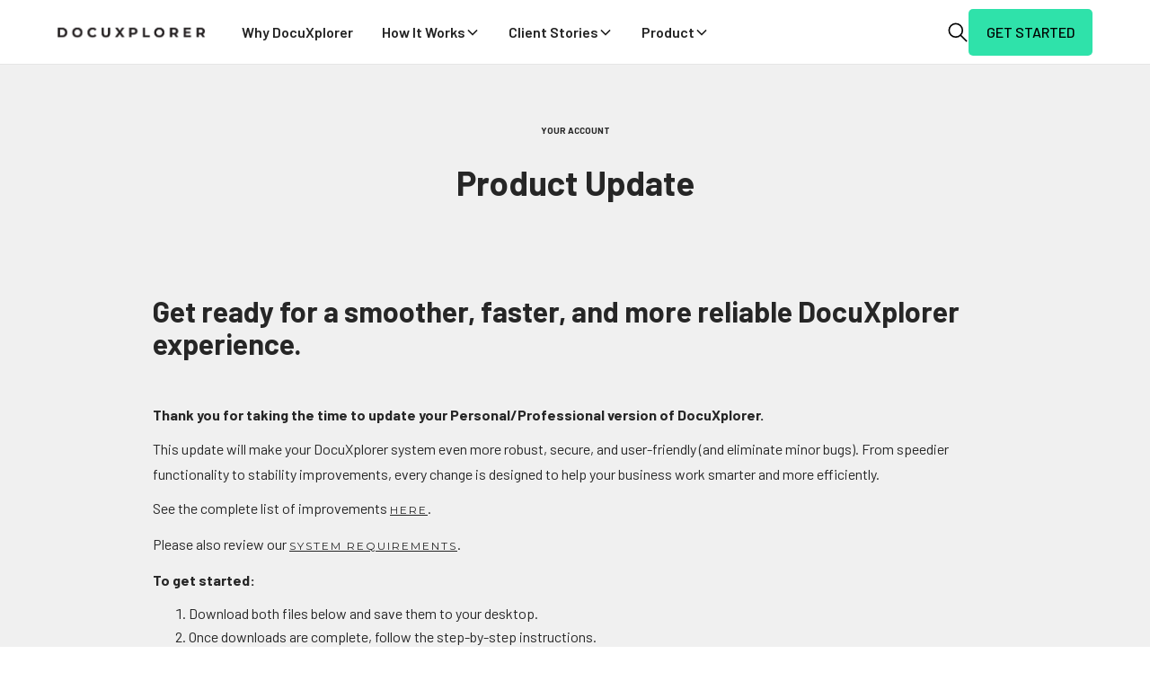

--- FILE ---
content_type: text/html
request_url: https://www.docuxplorer.com/dms-article/personal-professional-update-7x
body_size: 9694
content:
<!DOCTYPE html><!-- This site was created in Webflow. https://webflow.com --><!-- Last Published: Tue Dec 16 2025 20:50:03 GMT+0000 (Coordinated Universal Time) --><html data-wf-domain="www.docuxplorer.com" data-wf-page="5f395c715d6936400cad7889" data-wf-site="5e776dd834e76ca8feb59ec4" data-wf-collection="5f395c715d69366137ad78c6" data-wf-item-slug="personal-professional-update-7x"><head><meta charset="utf-8"/><title>Product Update</title><meta content="width=device-width, initial-scale=1" name="viewport"/><meta content="AJzP9Y0OPiuRdszDanPDevf7Cf8IwZkoODXfzk5WFm8" name="google-site-verification"/><meta content="Webflow" name="generator"/><link href="https://cdn.prod.website-files.com/5e776dd834e76ca8feb59ec4/css/style-sheet-5a86cc.webflow.shared.358b41a5a.css" rel="stylesheet" type="text/css"/><link href="https://fonts.googleapis.com" rel="preconnect"/><link href="https://fonts.gstatic.com" rel="preconnect" crossorigin="anonymous"/><script src="https://ajax.googleapis.com/ajax/libs/webfont/1.6.26/webfont.js" type="text/javascript"></script><script type="text/javascript">WebFont.load({  google: {    families: ["Montserrat:100,100italic,200,200italic,300,300italic,400,400italic,500,500italic,600,600italic,700,700italic,800,800italic,900,900italic","Barlow:100,200,300,regular,500,600,700,900"]  }});</script><script type="text/javascript">!function(o,c){var n=c.documentElement,t=" w-mod-";n.className+=t+"js",("ontouchstart"in o||o.DocumentTouch&&c instanceof DocumentTouch)&&(n.className+=t+"touch")}(window,document);</script><link href="https://cdn.prod.website-files.com/5e776dd834e76ca8feb59ec4/5f5bf7dedfc51322b46fb67c_32.png" rel="shortcut icon" type="image/x-icon"/><link href="https://cdn.prod.website-files.com/5e776dd834e76ca8feb59ec4/5f5bf7e4917205496cbf5e69_256.png" rel="apple-touch-icon"/><script async="" src="https://www.googletagmanager.com/gtag/js?id=G-BF245747VX"></script><script type="text/javascript">window.dataLayer = window.dataLayer || [];function gtag(){dataLayer.push(arguments);}gtag('set', 'developer_id.dZGVlNj', true);gtag('js', new Date());gtag('config', 'G-BF245747VX');</script><meta name="google-site-verification" content="Gfft71gyqmMDj8CztmuXuJJ6HegGWB67IbBdOuZfkyA" />

<!-- Google Tag Manager -->
<script>(function(w,d,s,l,i){w[l]=w[l]||[];w[l].push({'gtm.start':
new Date().getTime(),event:'gtm.js'});var f=d.getElementsByTagName(s)[0],
j=d.createElement(s),dl=l!='dataLayer'?'&l='+l:'';j.async=true;j.src=
'https://www.googletagmanager.com/gtm.js?id='+i+dl;f.parentNode.insertBefore(j,f);
})(window,document,'script','dataLayer','GTM-NTTJ54W');</script>
<!-- End Google Tag Manager -->

<script type="text/javascript">
    (function(c,l,a,r,i,t,y){
        c[a]=c[a]||function(){(c[a].q=c[a].q||[]).push(arguments)};
        t=l.createElement(r);t.async=1;t.src="https://www.clarity.ms/tag/"+i;
        y=l.getElementsByTagName(r)[0];y.parentNode.insertBefore(t,y);
    })(window, document, "clarity", "script", "qz2n5o2r9r");
</script>


<script async src="https://app.humblytics.com/hmbl.min.js?id=309fd21"></script>

<!-- Reddit Pixel -->
<script>
!function(w,d){if(!w.rdt){var p=w.rdt=function(){p.sendEvent?p.sendEvent.apply(p,arguments):p.callQueue.push(arguments)};p.callQueue=[];var t=d.createElement("script");t.src="https://www.redditstatic.com/ads/pixel.js",t.async=!0;var s=d.getElementsByTagName("script")[0];s.parentNode.insertBefore(t,s)}}(window,document);rdt('init','a2_gxltjcl7lrhe');rdt('track', 'PageVisit');
</script>
<!-- DO NOT MODIFY UNLESS TO REPLACE A USER IDENTIFIER -->
<!-- End Reddit Pixel --></head><body class="body-dms-page"><div data-animation="default" class="navbar_component w-nav" data-easing2="ease" fs-scrolldisable-element="smart-nav" data-easing="ease" data-collapse="medium" data-w-id="6d7566cb-ff88-f519-eaff-c6a030590391" role="banner" data-duration="400"><div class="navbar_container"><a href="/" class="navbar6_logo-link w-nav-brand"><img src="https://cdn.prod.website-files.com/5e776dd834e76ca8feb59ec4/5e7f61d529502f6adcb32ed1_dxnewnew-nolines.png" width="341" alt="Docuxplorer Logo" class="navbar6_logo"/></a><nav role="navigation" class="navbar_menu w-nav-menu"><div class="navbar_menu-left"><a href="/why-docuxplorer" class="navbar_link-copy w-nav-link">Why DocuXplorer</a><div data-delay="300" data-hover="true" data-w-id="6d7566cb-ff88-f519-eaff-c6a030590399" class="navbar_menu-dropdown w-dropdown"><div class="navbar_dropdown-toggle w-dropdown-toggle"><div>How It Works</div><div class="dropdown-chevron w-embed"><svg width=" 100%" height=" 100%" viewBox="0 0 16 16" fill="none" xmlns="http://www.w3.org/2000/svg">
<path fill-rule="evenodd" clip-rule="evenodd" d="M2.55806 6.29544C2.46043 6.19781 2.46043 6.03952 2.55806 5.94189L3.44195 5.058C3.53958 4.96037 3.69787 4.96037 3.7955 5.058L8.00001 9.26251L12.2045 5.058C12.3021 4.96037 12.4604 4.96037 12.5581 5.058L13.4419 5.94189C13.5396 6.03952 13.5396 6.19781 13.4419 6.29544L8.17678 11.5606C8.07915 11.6582 7.92086 11.6582 7.82323 11.5606L2.55806 6.29544Z" fill="currentColor"/>
</svg></div></div><nav class="navbar_dropdown-list w-dropdown-list"><div class="navbar_container"><div class="navbar_dropdown-content"><div class="navbar_dropdown-content-left _3gird"><div class="navbar_dropdown-column"><div class="margin-bottom margin-xsmall"><h4 class="text-size-regular">Company</h4></div><div class="navbar_dropdown-link-list"><a href="/about-us" class="navbar_dropdown-link w-inline-block"><div class="navbar_icon-wrapper"><div class="your_item-icon-wrapper-copy-copy"><img src="https://cdn.prod.website-files.com/5e776dd834e76ca8feb59ec4/67981f4afaa210933d7d8055_Paper%20Icon%207353384.png" loading="lazy" alt="" class="icon-embed-xsmall-2 invert"/></div></div><div class="navbar_item-right"><div class="text-size-medium">About Us</div></div></a><a href="/support" class="navbar_dropdown-link w-inline-block"><div class="navbar_icon-wrapper"><div class="your_item-icon-wrapper-copy-copy"><img src="https://cdn.prod.website-files.com/5e776dd834e76ca8feb59ec4/67981f8ff2f486d37e1ce73d_Support%20Icon%20969537.png" loading="lazy" alt="" class="icon-embed-xsmall-2 invert"/></div></div><div class="navbar_item-right"><div class="text-size-medium">Support</div></div></a></div></div><div class="navbar_dropdown-column"><div class="margin-bottom margin-xsmall"><h4 class="text-size-regular">Resources</h4></div><div class="navbar_dropdown-link-list"><a href="/docuxplorer-management-101" class="navbar_dropdown-link w-inline-block"><div class="navbar_icon-wrapper"><div class="your_item-icon-wrapper-copy-copy"><img src="https://cdn.prod.website-files.com/5e776dd834e76ca8feb59ec4/67981d53ff8c8e0d6fe13603_Search%20Icon%207500393.png" loading="lazy" alt="" class="icon-embed-xsmall-2 invert"/></div></div><div class="navbar_item-right"><div class="text-size-medium">Document Management 101</div></div></a><a href="/reseller-information" class="navbar_dropdown-link w-inline-block"><div class="navbar_icon-wrapper"><div class="your_item-icon-wrapper-copy-copy"><img src="https://cdn.prod.website-files.com/5e776dd834e76ca8feb59ec4/67981dc3e4382d03089f488d_Seller%20Icon%205922970.png" loading="lazy" alt="" class="icon-embed-xsmall-2 invert"/></div></div><div class="navbar_item-right"><div class="text-size-medium">Reseller</div></div></a><a href="/blog" class="navbar_dropdown-link w-inline-block"><div class="navbar_icon-wrapper"><div class="your_item-icon-wrapper-copy-copy"><img src="https://cdn.prod.website-files.com/5e776dd834e76ca8feb59ec4/67981e08c9c37f6ab3d98c17_Blog%20Icon%207459101.png" loading="lazy" alt="" class="icon-embed-xsmall-2 invert"/></div></div><div class="navbar_item-right"><div class="text-size-medium">Blog</div></div></a><a href="https://www.docuxplorer.com/dms-article/faqs" class="navbar_dropdown-link w-inline-block"><div class="navbar_icon-wrapper"><div class="your_item-icon-wrapper-copy-copy"><img src="https://cdn.prod.website-files.com/5e776dd834e76ca8feb59ec4/67981e4c6dd6efc945c4cb85_FAQ%20Icon%206536873.png" loading="lazy" alt="" class="icon-embed-xsmall-2 invert"/></div></div><div class="navbar_item-right"><div class="text-size-medium">FAQ</div></div></a></div></div><div class="navbar_dropdown-column"><div class="margin-bottom margin-xsmall"><h4 class="text-size-regular">Free Templates</h4></div><div class="navbar_dropdown-link-list"><a href="https://download.docuxplorer.com/resources/business-process-discovery-worksheet.docx" class="navbar_dropdown-link w-inline-block"><div class="navbar_icon-wrapper"><div class="your_item-icon-wrapper-copy-copy"><img src="https://cdn.prod.website-files.com/5e776dd834e76ca8feb59ec4/67981f4afaa210933d7d8055_Paper%20Icon%207353384.png" loading="lazy" alt="" class="icon-embed-xsmall-2 invert"/></div></div><div class="navbar_item-right"><div class="text-size-medium">Discover your processes</div></div></a><a href="https://download.docuxplorer.com/resources/process-automation-worksheet.docx" class="navbar_dropdown-link w-inline-block"><div class="navbar_icon-wrapper"><div class="your_item-icon-wrapper-copy-copy"><img src="https://cdn.prod.website-files.com/5e776dd834e76ca8feb59ec4/67981f4afaa210933d7d8055_Paper%20Icon%207353384.png" loading="lazy" alt="" class="icon-embed-xsmall-2 invert"/></div></div><div class="navbar_item-right"><div class="text-size-medium">Map your process</div></div></a><a href="https://download.docuxplorer.com/resources/dx-taxonomy-form.docx" class="navbar_dropdown-link w-inline-block"><div class="navbar_icon-wrapper"><div class="your_item-icon-wrapper-copy-copy"><img src="https://cdn.prod.website-files.com/5e776dd834e76ca8feb59ec4/67981f4afaa210933d7d8055_Paper%20Icon%207353384.png" loading="lazy" alt="" class="icon-embed-xsmall-2 invert"/></div></div><div class="navbar_item-right"><div class="text-size-medium">Plan your taxonomy</div></div></a></div></div></div><div class="navbar_dropdown-content-right"><div class="navbar_dropdown-content-wrapper z-index-1"><h4 class="text-size-medium text-weight-semibold">Featured Use Case</h4><div class="button-group"><a href="/use-cases" class="nav-arrow is-link is-icon w-inline-block"><div>See all Use Cases</div><div class="icon-embed-xxsmall w-embed"><svg width="16" height="16" viewBox="0 0 16 16" fill="none" xmlns="http://www.w3.org/2000/svg">
<path d="M6 3L11 8L6 13" stroke="CurrentColor" stroke-width="1.5"/>
</svg></div></a></div><div class="w-dyn-list"><div role="list" class="w-dyn-items"><div role="listitem" class="w-dyn-item"><div class="navbar6_dropdown-blog-item-wrapper"><a href="/use-cases/instrumentation-solutions" class="navbar6_blog-item w-inline-block"><div class="margin-bottom margin-xsmall"><div class="navbar6_blog-image-wrapper"><img loading="lazy" src="https://cdn.prod.website-files.com/5ea5a23e808bdf2dc19245a7/686446d4dc5eb2d715636ff9_Dwyer%20main%20image.png" alt="" sizes="100vw" srcset="https://cdn.prod.website-files.com/5ea5a23e808bdf2dc19245a7/686446d4dc5eb2d715636ff9_Dwyer%20main%20image-p-500.png 500w, https://cdn.prod.website-files.com/5ea5a23e808bdf2dc19245a7/686446d4dc5eb2d715636ff9_Dwyer%20main%20image.png 545w" class="navbar6_blog-image"/></div></div><div class="navbar6_blog-content"><div class="margin-bottom margin-xsmall"><div class="text-size-medium text-weight-semibold">From Weeks to Minutes: AP Workflow Automation</div></div><p class="text-size-regular">A leading instrumentation company transformed its manual, multi-tiered approval process into a fast, automated system using DocuXplorer Workflows—saving time, money, and strengthening vendor relationships.</p><div class="margin-top margin-xxsmall"><div class="text-style-link-2 text-size-small-3">Read more</div></div></div></a></div></div></div></div></div><div class="navbar6_dropdown-background-layer background-color-secondary"></div></div></div></div></nav></div><div data-delay="300" data-hover="true" data-w-id="6d7566cb-ff88-f519-eaff-c6a0305903f2" class="navbar_menu-dropdown w-dropdown"><div class="navbar_dropdown-toggle w-dropdown-toggle"><div>Client Stories</div><div class="dropdown-chevron w-embed"><svg width=" 100%" height=" 100%" viewBox="0 0 16 16" fill="none" xmlns="http://www.w3.org/2000/svg">
<path fill-rule="evenodd" clip-rule="evenodd" d="M2.55806 6.29544C2.46043 6.19781 2.46043 6.03952 2.55806 5.94189L3.44195 5.058C3.53958 4.96037 3.69787 4.96037 3.7955 5.058L8.00001 9.26251L12.2045 5.058C12.3021 4.96037 12.4604 4.96037 12.5581 5.058L13.4419 5.94189C13.5396 6.03952 13.5396 6.19781 13.4419 6.29544L8.17678 11.5606C8.07915 11.6582 7.92086 11.6582 7.82323 11.5606L2.55806 6.29544Z" fill="currentColor"/>
</svg></div></div><nav class="navbar_dropdown-list w-dropdown-list"><div class="navbar_container"><div class="navbar_dropdown-content"><div class="navbar_dropdown-content-left-copy"><div class="navbar_dropdown-column"><div class="margin-bottom margin-xsmall"><h4 class="text-size-regular">Solutions</h4></div><div class="navbar_dropdown-link-list"><div class="w-dyn-list"><div role="list" class="collection-list-4 w-dyn-items"><div role="listitem" class="w-dyn-item"><a href="/solutions/research-and-analysis" class="navbar_dropdown-link w-inline-block"><div class="navbar_icon-wrapper"><div class="your_item-icon-wrapper-copy-copy"><img src="https://cdn.prod.website-files.com/5e776dd834e76ca8feb59ec4/679824b48254ea9b2fc3dcf7_Paper%20Icon.png" loading="lazy" alt="" class="icon-embed-xsmall-2 invert"/></div></div><div class="navbar_item-right"><div class="text-size-regular">Research and Analysis</div></div></a></div><div role="listitem" class="w-dyn-item"><a href="/solutions/data-migration" class="navbar_dropdown-link w-inline-block"><div class="navbar_icon-wrapper"><div class="your_item-icon-wrapper-copy-copy"><img src="https://cdn.prod.website-files.com/5e776dd834e76ca8feb59ec4/679824b48254ea9b2fc3dcf7_Paper%20Icon.png" loading="lazy" alt="" class="icon-embed-xsmall-2 invert"/></div></div><div class="navbar_item-right"><div class="text-size-regular">Data Migration</div></div></a></div><div role="listitem" class="w-dyn-item"><a href="/solutions/asset-management" class="navbar_dropdown-link w-inline-block"><div class="navbar_icon-wrapper"><div class="your_item-icon-wrapper-copy-copy"><img src="https://cdn.prod.website-files.com/5e776dd834e76ca8feb59ec4/679824b48254ea9b2fc3dcf7_Paper%20Icon.png" loading="lazy" alt="" class="icon-embed-xsmall-2 invert"/></div></div><div class="navbar_item-right"><div class="text-size-regular">Asset Management</div></div></a></div><div role="listitem" class="w-dyn-item"><a href="/solutions/customer-retention" class="navbar_dropdown-link w-inline-block"><div class="navbar_icon-wrapper"><div class="your_item-icon-wrapper-copy-copy"><img src="https://cdn.prod.website-files.com/5e776dd834e76ca8feb59ec4/679824b48254ea9b2fc3dcf7_Paper%20Icon.png" loading="lazy" alt="" class="icon-embed-xsmall-2 invert"/></div></div><div class="navbar_item-right"><div class="text-size-regular">Customer Retention</div></div></a></div><div role="listitem" class="w-dyn-item"><a href="/solutions/operations" class="navbar_dropdown-link w-inline-block"><div class="navbar_icon-wrapper"><div class="your_item-icon-wrapper-copy-copy"><img src="https://cdn.prod.website-files.com/5e776dd834e76ca8feb59ec4/679824b48254ea9b2fc3dcf7_Paper%20Icon.png" loading="lazy" alt="" class="icon-embed-xsmall-2 invert"/></div></div><div class="navbar_item-right"><div class="text-size-regular">Operations</div></div></a></div></div></div></div></div><div class="navbar_dropdown-column"><div class="margin-bottom margin-xsmall"><h4 class="text-size-regular">Use Cases</h4></div><div class="navbar_dropdown-link-list"><div class="w-dyn-list"><div role="list" class="collection-list-4 w-dyn-items"><div role="listitem" class="w-dyn-item"><a href="/use-cases/maryland-board-of-dietetic-practice" class="navbar_dropdown-link w-inline-block"><div class="navbar_icon-wrapper"><div class="your_item-icon-wrapper-copy-copy"><img src="https://cdn.prod.website-files.com/5e776dd834e76ca8feb59ec4/67981d53ff8c8e0d6fe13603_Search%20Icon%207500393.png" loading="lazy" alt="" class="icon-embed-xsmall-2 invert"/></div></div><div class="navbar_item-right"><div class="text-size-medium">How Maryland’s Board of Dietetic Practice Cut Costs and Streamlined Access with Digital Migration</div></div></a></div><div role="listitem" class="w-dyn-item"><a href="/use-cases/database-solutions" class="navbar_dropdown-link w-inline-block"><div class="navbar_icon-wrapper"><div class="your_item-icon-wrapper-copy-copy"><img src="https://cdn.prod.website-files.com/5e776dd834e76ca8feb59ec4/67981d53ff8c8e0d6fe13603_Search%20Icon%207500393.png" loading="lazy" alt="" class="icon-embed-xsmall-2 invert"/></div></div><div class="navbar_item-right"><div class="text-size-medium">Smarter Document Management for DBAs: Eliminate Patchwork Systems and Take Control</div></div></a></div><div role="listitem" class="w-dyn-item"><a href="/use-cases/instrumentation-solutions" class="navbar_dropdown-link w-inline-block"><div class="navbar_icon-wrapper"><div class="your_item-icon-wrapper-copy-copy"><img src="https://cdn.prod.website-files.com/5e776dd834e76ca8feb59ec4/67981d53ff8c8e0d6fe13603_Search%20Icon%207500393.png" loading="lazy" alt="" class="icon-embed-xsmall-2 invert"/></div></div><div class="navbar_item-right"><div class="text-size-medium">From Weeks to Minutes: AP Workflow Automation</div></div></a></div><div role="listitem" class="w-dyn-item"><a href="/use-cases/water-utility-services" class="navbar_dropdown-link w-inline-block"><div class="navbar_icon-wrapper"><div class="your_item-icon-wrapper-copy-copy"><img src="https://cdn.prod.website-files.com/5e776dd834e76ca8feb59ec4/67981d53ff8c8e0d6fe13603_Search%20Icon%207500393.png" loading="lazy" alt="" class="icon-embed-xsmall-2 invert"/></div></div><div class="navbar_item-right"><div class="text-size-medium">How Water Utility Services Achieves Seamless Compliance and Competitiveness with DocuXplorer</div></div></a></div><div role="listitem" class="w-dyn-item"><a href="/use-cases/ochoco-west" class="navbar_dropdown-link w-inline-block"><div class="navbar_icon-wrapper"><div class="your_item-icon-wrapper-copy-copy"><img src="https://cdn.prod.website-files.com/5e776dd834e76ca8feb59ec4/67981d53ff8c8e0d6fe13603_Search%20Icon%207500393.png" loading="lazy" alt="" class="icon-embed-xsmall-2 invert"/></div></div><div class="navbar_item-right"><div class="text-size-medium">Revolutionizing Accounts Payable: Getting Started with AI-Driven Document Management</div></div></a></div><div role="listitem" class="w-dyn-item"><a href="/use-cases/kernels-popcorn-limited" class="navbar_dropdown-link w-inline-block"><div class="navbar_icon-wrapper"><div class="your_item-icon-wrapper-copy-copy"><img src="https://cdn.prod.website-files.com/5e776dd834e76ca8feb59ec4/67981d53ff8c8e0d6fe13603_Search%20Icon%207500393.png" loading="lazy" alt="" class="icon-embed-xsmall-2 invert"/></div></div><div class="navbar_item-right"><div class="text-size-medium">Taking the Stress Out of Audits</div></div></a></div></div></div></div></div></div><div class="navbar_dropdown-content-right"><div class="navbar_dropdown-content-wrapper z-index-1"><h4 class="text-size-medium text-weight-semibold">Featured Use Case</h4><div class="button-group"><a href="/use-cases" class="nav-arrow is-link is-icon w-inline-block"><div>See all Use Cases</div><div class="icon-embed-xxsmall w-embed"><svg width="16" height="16" viewBox="0 0 16 16" fill="none" xmlns="http://www.w3.org/2000/svg">
<path d="M6 3L11 8L6 13" stroke="CurrentColor" stroke-width="1.5"/>
</svg></div></a></div><div class="w-dyn-list"><div role="list" class="w-dyn-items"><div role="listitem" class="w-dyn-item"><div class="navbar6_dropdown-blog-item-wrapper"><a href="/use-cases/kernels-popcorn-limited" class="navbar6_blog-item w-inline-block"><div class="margin-bottom margin-xsmall"><div class="navbar6_blog-image-wrapper"><img loading="lazy" src="https://cdn.prod.website-files.com/5ea5a23e808bdf2dc19245a7/686c1c9b5e95104810b759c2_Kernels.png" alt="" sizes="100vw" srcset="https://cdn.prod.website-files.com/5ea5a23e808bdf2dc19245a7/686c1c9b5e95104810b759c2_Kernels-p-500.png 500w, https://cdn.prod.website-files.com/5ea5a23e808bdf2dc19245a7/686c1c9b5e95104810b759c2_Kernels.png 545w" class="navbar6_blog-image"/></div></div><div class="navbar6_blog-content"><div class="margin-bottom margin-xsmall"><div class="text-size-medium text-weight-semibold">Taking the Stress Out of Audits</div></div><p class="text-size-regular">Preparing for audits used to take weeks, now it takes less than an hour. Learn how Penny maximizes efficiency using DocuXplorer for her document management and audit needs. </p><div class="margin-top margin-xxsmall"><div class="text-style-link-2 text-size-small-3">Read more</div></div></div></a></div></div></div></div></div><div class="navbar6_dropdown-background-layer background-color-secondary"></div></div></div></div></nav></div><div data-delay="300" data-hover="true" data-w-id="6d7566cb-ff88-f519-eaff-c6a030590437" class="navbar_menu-dropdown w-dropdown"><div class="navbar_dropdown-toggle w-dropdown-toggle"><div>Product</div><div class="dropdown-chevron w-embed"><svg width=" 100%" height=" 100%" viewBox="0 0 16 16" fill="none" xmlns="http://www.w3.org/2000/svg">
<path fill-rule="evenodd" clip-rule="evenodd" d="M2.55806 6.29544C2.46043 6.19781 2.46043 6.03952 2.55806 5.94189L3.44195 5.058C3.53958 4.96037 3.69787 4.96037 3.7955 5.058L8.00001 9.26251L12.2045 5.058C12.3021 4.96037 12.4604 4.96037 12.5581 5.058L13.4419 5.94189C13.5396 6.03952 13.5396 6.19781 13.4419 6.29544L8.17678 11.5606C8.07915 11.6582 7.92086 11.6582 7.82323 11.5606L2.55806 6.29544Z" fill="currentColor"/>
</svg></div></div><nav class="navbar_dropdown-list w-dropdown-list"><div class="navbar_container"><div class="navbar_dropdown-content"><div class="navbar_dropdown-content-left"><div class="navbar_dropdown-column"><div class="margin-bottom margin-xsmall"><h4 class="text-size-regular">Product Info</h4></div><div class="navbar_dropdown-link-list"><a href="/features" class="navbar_dropdown-link w-inline-block"><div class="navbar_icon-wrapper"><div class="your_item-icon-wrapper-copy-copy"><img src="https://cdn.prod.website-files.com/5e776dd834e76ca8feb59ec4/67982470743223e5460ac2ca_Features%20Icon%207447780.png" loading="lazy" alt="" class="icon-embed-xsmall-2 invert"/></div></div><div class="navbar_item-right"><div class="text-size-medium">Features</div></div></a><a href="/hosting" class="navbar_dropdown-link w-inline-block"><div class="navbar_icon-wrapper"><div class="your_item-icon-wrapper-copy-copy"><img src="https://cdn.prod.website-files.com/5e776dd834e76ca8feb59ec4/6798242e2717aa28ebedfe3e_Cloud%20Icon%207500378.png" loading="lazy" alt="" class="icon-embed-xsmall-2 invert"/></div></div><div class="navbar_item-right"><div class="text-size-medium">Hosting</div></div></a><a href="https://www.docuxplorer.com/blog/professional-services" class="navbar_dropdown-link w-inline-block"><div class="navbar_icon-wrapper"><div class="your_item-icon-wrapper-copy-copy"><img src="https://cdn.prod.website-files.com/5e776dd834e76ca8feb59ec4/67982409d803bd5e33a2ea9e_Computer%20Icon%203436432.png" loading="lazy" alt="" class="icon-embed-xsmall-2 invert"/></div></div><div class="navbar_item-right"><div class="text-size-medium">Professional Services</div></div></a></div></div><div class="navbar_dropdown-column"><div class="margin-bottom margin-xsmall"><h4 class="text-size-regular">Integrations</h4></div><div class="navbar_dropdown-link-list"><a href="https://www.docuxplorer.com/integrations#Microsoft-Office" class="navbar_dropdown-link w-inline-block"><div class="navbar_icon-wrapper"><div class="your_item-icon-wrapper-copy-copy"><img src="https://cdn.prod.website-files.com/5e776dd834e76ca8feb59ec4/6795aae6b12a2201030aeeb3_lMicrosoft-Word-Logo%203.png" loading="lazy" alt="" class="your-embed-icon-copy-copy"/></div></div><div class="navbar_item-right"><div class="text-size-medium">Microsoft</div></div></a><a href="https://www.docuxplorer.com/integrations#Quickbooks" class="navbar_dropdown-link w-inline-block"><div class="navbar_icon-wrapper"><div class="your_item-icon-wrapper-copy-copy"><img src="https://cdn.prod.website-files.com/5e776dd834e76ca8feb59ec4/679821d10703b4920fc8283e_Quickbooks%20Icon%201024.png" loading="lazy" sizes="100vw" srcset="https://cdn.prod.website-files.com/5e776dd834e76ca8feb59ec4/679821d10703b4920fc8283e_Quickbooks%20Icon%201024-p-500.png 500w, https://cdn.prod.website-files.com/5e776dd834e76ca8feb59ec4/679821d10703b4920fc8283e_Quickbooks%20Icon%201024.png 1024w" alt="" class="your-embed-icon-copy-copy invert"/></div></div><div class="navbar_item-right"><div class="text-size-medium">QuickBooks</div></div></a><a href="https://www.docuxplorer.com/integrations#zorrosign" class="navbar_dropdown-link w-inline-block"><div class="navbar_icon-wrapper"><div class="your_item-icon-wrapper-copy-copy"><img src="https://cdn.prod.website-files.com/5e776dd834e76ca8feb59ec4/67f52c82afc169d2ebe9185c_Untitled%20800x800%201.png" loading="lazy" alt="" class="your-embed-icon-copy-copy"/></div></div><div class="navbar_item-right"><div class="text-size-medium">Docusign</div></div></a><a href="https://www.docuxplorer.com/integrations#api" class="navbar_dropdown-link w-inline-block"><div class="navbar_icon-wrapper"><div class="your_item-icon-wrapper-copy-copy"><img src="https://cdn.prod.website-files.com/5e776dd834e76ca8feb59ec4/6798244b9c478a74ce3543e4_API%20Icon%204847523.png" loading="lazy" alt="" class="your-embed-icon-copy-copy invert"/></div></div><div class="navbar_item-right"><div class="text-size-medium">Developer API</div></div></a></div></div></div><div class="navbar_dropdown-content-right"><div class="navbar_dropdown-content-wrapper z-index-1"><h4 class="text-size-medium text-weight-semibold">Featured Use Case</h4><div class="button-group"><a href="/use-cases" class="nav-arrow is-link is-icon w-inline-block"><div>See all Use Cases</div><div class="icon-embed-xxsmall w-embed"><svg width="16" height="16" viewBox="0 0 16 16" fill="none" xmlns="http://www.w3.org/2000/svg">
<path d="M6 3L11 8L6 13" stroke="CurrentColor" stroke-width="1.5"/>
</svg></div></a></div><div class="w-dyn-list"><div role="list" class="w-dyn-items"><div role="listitem" class="w-dyn-item"><div class="navbar6_dropdown-blog-item-wrapper"><a href="/use-cases/instrumentation-solutions" class="navbar6_blog-item w-inline-block"><div class="margin-bottom margin-xsmall"><div class="navbar6_blog-image-wrapper"><img loading="lazy" src="https://cdn.prod.website-files.com/5ea5a23e808bdf2dc19245a7/686446d4dc5eb2d715636ff9_Dwyer%20main%20image.png" alt="" sizes="100vw" srcset="https://cdn.prod.website-files.com/5ea5a23e808bdf2dc19245a7/686446d4dc5eb2d715636ff9_Dwyer%20main%20image-p-500.png 500w, https://cdn.prod.website-files.com/5ea5a23e808bdf2dc19245a7/686446d4dc5eb2d715636ff9_Dwyer%20main%20image.png 545w" class="navbar6_blog-image"/></div></div><div class="navbar6_blog-content"><div class="margin-bottom margin-xsmall"><div class="text-size-medium text-weight-semibold">From Weeks to Minutes: AP Workflow Automation</div></div><p class="text-size-regular">A leading instrumentation company transformed its manual, multi-tiered approval process into a fast, automated system using DocuXplorer Workflows—saving time, money, and strengthening vendor relationships.</p><div class="margin-top margin-xxsmall"><div class="text-style-link-2 text-size-small-3">Read more</div></div></div></a></div></div></div></div></div><div class="navbar6_dropdown-background-layer background-color-secondary"></div></div></div></div></nav></div></div><div class="navbar_menu-right"><a href="/search-page" class="w-inline-block"><img src="https://cdn.prod.website-files.com/5e776dd834e76ca8feb59ec4/67f050aae8513c4dcd51f2d1_Search%20Icon.svg" loading="lazy" alt="" class="image-60"/></a><a href="/get-started" class="button-2025 w-button">Get Started</a></div></nav><div class="navbar_menu-button w-nav-button"><div class="menu-icon5"><div class="menu-icon1_line-top"></div><div class="menu-icon1_line-middle"><div class="menu-icon1_line-middle-inner"></div></div><div class="menu-icon1_line-bottom"></div></div></div></div></div><div class="section-dms-page"><div class="dx-container-dms-page w-container"><div class="div-block-81"></div><h2 class="center-slug-black no-padding">Your Account</h2><h1 class="centered-xl">Product Update</h1><div class="rich-text-block-starter w-richtext"><h2>Get ready for a smoother, faster, and more reliable DocuXplorer experience.</h2><p>‍</p><p><strong>Thank you for taking the time to update your Personal/Professional version of DocuXplorer.</strong></p><p>This update will make your DocuXplorer system even more robust, secure, and user-friendly (and eliminate minor bugs). From speedier functionality to stability improvements, every change is designed to help your business work smarter and more efficiently.</p><p>See the complete list of improvements <a href="https://www.docuxplorer.com/dms-article/release-history">here</a>. </p><p>Please also review our <a href="https://www.docuxplorer.com/dms-article/system-requirements">system requirements</a>.</p><p><strong>To get started:</strong></p><ol role="list"><li>Download both files below and save them to your desktop.</li><li>Once downloads are complete, follow the step-by-step instructions.</li><li>If prompted, choose <strong>“Save”</strong> (not “Run”), then run the installation file after the download has completed.</li></ol><p>We know that updates can feel disruptive—with DocuXplorer, dedicated support is available every step of the way. Read out to <a href="mailto:support@docuxplorer.com">support@docuxplorer.com</a> and we’ll guide you through it.</p></div><a href="https://download.docuxplorer.com/docuxplorer2025retail.exe" data-w-id="6c452fde-b79c-fd44-0632-16308227791d" class="dx-hero-button-dms-page">Download Update</a><a href="https://download.docuxplorer.com/docuxplorer2025retail.pdf" class="dx-hero-button-dms-page">Install Instructions</a><div class="rich-text-block-starter w-richtext"><p>Need a hand, or got a suggestion for product improvements? <a href="https://www.docuxplorer.com/about-us#contact-us">Contact our team</a>.<br/></p></div><a href="https://www.docuxplorer.com/dms-article/release-history" data-w-id="c6ab3b90-cc2f-1cbf-ade0-fca613205bd3" class="dx-hero-button-dms-page w-dyn-bind-empty"></a><a href="#" class="dx-hero-button-dms-page w-dyn-bind-empty"></a></div></div><div class="info-wrap-copy"><div class="padding-global"><div class="container-large"><div class="padding-vertical padding-xxlarge small-bottom"><div class="footer_cta"><div class="margin-bottom margin-small"><a href="/" class="w-inline-block"><img loading="lazy" src="https://cdn.prod.website-files.com/5e776dd834e76ca8feb59ec4/5f1df7ffa977f7e82da7daff_Docuxplorer%20logos%20white-01.svg" alt="Docuxplorer Logo" class="footer_logo"/></a></div><div class="button-group"><a href="/get-started" class="button-2025 w-button">Get Started</a><a href="/document-management-101" class="button-2025 white w-button">See how it works</a></div></div><div class="padding-vertical padding-xlarge"><div class="line-divider"></div></div><div class="w-layout-grid footer_top-wrapper"><div class="footer_link-column"><div class="margin-bottom margin-xxsmall"><div class="footer-top">Product</div></div><div class="footer_link-list"><a href="/" class="footer_link">Home</a><a href="/why-docuxplorer" class="footer_link">Why DocuXplorer?</a><a href="/features" class="footer_link">Features</a><a href="/hosting" class="footer_link">Hosting</a><a href="https://www.docuxplorer.com/blog/professional-services" class="footer_link">Professional Services </a></div></div><div class="footer_link-column"><div class="margin-bottom margin-xxsmall"><div class="footer-top">Resources</div></div><div class="footer_link-list"><a href="/docuxplorer-management-101" class="footer_link">Document Management 101</a><a href="/industries" class="footer_link">Industries</a><a href="/integrations" class="footer_link">Integrations</a><a href="/support" class="footer_link">Support</a><a href="/blog" class="footer_link">Blog</a></div></div><div class="footer_link-column"><div class="margin-bottom margin-xxsmall"><div class="footer-top">Company</div></div><div class="footer_link-list"><a href="/about-us" class="footer_link">About Us</a><a href="https://www.docuxplorer.com/dms-article/careers" class="footer_link">Careers</a><a href="/get-started" class="footer_link">Contact Us</a></div></div><div class="footer_link-column"><div class="footer-top">Legal</div><div class="footer_link-list"><a href="/dms-article/terms-of-service" class="footer_link">Terms of Service</a><a href="/dms-article/company-policies" class="footer_link">Company Policies</a><a href="/dms-article/privacy-statement" class="footer_link">Data Privacy Policy</a><a href="/dms-article/end-user-licenses" class="footer_link">End User Licenses</a></div></div><div id="w-node-_32a8f091-4f19-9288-6305-2a16a166b7fa-f7672d2f" class="div-block-112"><div class="footer_link-list"><a href="#" class="footer_link">Archive Power Systems, Inc.<br/>Charleston, South Carolina, USA<br/><br/>Tel +1 (212) 496-9871<br/>Toll-free +1 (888) 246-9696</a><a href="mailto:sales@docuxplorer.com" class="footer_link">sales@docuxplorer.com<br/></a><a href="mailto:support@docuxplorer.com" class="footer_link">support@docuxplorer.com</a><div class="w-layout-grid footer14_social-list"><a href="https://www.facebook.com/docuxplorer/?ref=ts" class="footer14_social-link w-inline-block"><div class="icon-embed-xsmall w-embed"><svg width="100%" height="100%" viewBox="0 0 24 24" fill="none" xmlns="http://www.w3.org/2000/svg">
<path d="M22 12.0611C22 6.50451 17.5229 2 12 2C6.47715 2 2 6.50451 2 12.0611C2 17.0828 5.65684 21.2452 10.4375 22V14.9694H7.89844V12.0611H10.4375V9.84452C10.4375 7.32296 11.9305 5.93012 14.2146 5.93012C15.3088 5.93012 16.4531 6.12663 16.4531 6.12663V8.60261H15.1922C13.95 8.60261 13.5625 9.37822 13.5625 10.1739V12.0611H16.3359L15.8926 14.9694H13.5625V22C18.3432 21.2452 22 17.083 22 12.0611Z" fill="CurrentColor"/>
</svg></div></a><a href="https://twitter.com/docuxplorer" class="footer14_social-link w-inline-block"><div class="icon-embed-xsmall w-embed"><svg width="100%" height="100%" viewBox="0 0 24 24" fill="none" xmlns="http://www.w3.org/2000/svg">
<path d="M17.1761 4H19.9362L13.9061 10.7774L21 20H15.4456L11.0951 14.4066L6.11723 20H3.35544L9.80517 12.7508L3 4H8.69545L12.6279 9.11262L17.1761 4ZM16.2073 18.3754H17.7368L7.86441 5.53928H6.2232L16.2073 18.3754Z" fill="CurrentColor"/>
</svg></div></a><a href="https://www.linkedin.com/organization-guest/company/archive-power-systems-inc-docuxplorer-software?challengeId=AQHg0IceD9qfhAAAAXOXkZlwQKcNDBYK2hnNilZjBteR4J7PbUfef7WpA1j96OxVHDCsqhqA2XcBp1fL_t9LDSLfE5mc2aFC8w&amp;submissionId=49ccf35a-810b-2616-0f15-8c1803e06e65" class="footer14_social-link w-inline-block"><div class="icon-embed-xsmall w-embed"><svg width="100%" height="100%" viewBox="0 0 24 24" fill="none" xmlns="http://www.w3.org/2000/svg">
<path fill-rule="evenodd" clip-rule="evenodd" d="M4.5 3C3.67157 3 3 3.67157 3 4.5V19.5C3 20.3284 3.67157 21 4.5 21H19.5C20.3284 21 21 20.3284 21 19.5V4.5C21 3.67157 20.3284 3 19.5 3H4.5ZM8.52076 7.00272C8.52639 7.95897 7.81061 8.54819 6.96123 8.54397C6.16107 8.53975 5.46357 7.90272 5.46779 7.00413C5.47201 6.15897 6.13998 5.47975 7.00764 5.49944C7.88795 5.51913 8.52639 6.1646 8.52076 7.00272ZM12.2797 9.76176H9.75971H9.7583V18.3216H12.4217V18.1219C12.4217 17.742 12.4214 17.362 12.4211 16.9819V16.9818V16.9816V16.9815V16.9812C12.4203 15.9674 12.4194 14.9532 12.4246 13.9397C12.426 13.6936 12.4372 13.4377 12.5005 13.2028C12.7381 12.3253 13.5271 11.7586 14.4074 11.8979C14.9727 11.9864 15.3467 12.3141 15.5042 12.8471C15.6013 13.1803 15.6449 13.5389 15.6491 13.8863C15.6605 14.9339 15.6589 15.9815 15.6573 17.0292V17.0294C15.6567 17.3992 15.6561 17.769 15.6561 18.1388V18.3202H18.328V18.1149C18.328 17.6629 18.3278 17.211 18.3275 16.7591V16.759V16.7588C18.327 15.6293 18.3264 14.5001 18.3294 13.3702C18.3308 12.8597 18.276 12.3563 18.1508 11.8627C17.9638 11.1286 17.5771 10.5211 16.9485 10.0824C16.5027 9.77019 16.0133 9.5691 15.4663 9.5466C15.404 9.54401 15.3412 9.54062 15.2781 9.53721L15.2781 9.53721L15.2781 9.53721C14.9984 9.52209 14.7141 9.50673 14.4467 9.56066C13.6817 9.71394 13.0096 10.0641 12.5019 10.6814C12.4429 10.7522 12.3852 10.8241 12.2991 10.9314L12.2991 10.9315L12.2797 10.9557V9.76176ZM5.68164 18.3244H8.33242V9.76733H5.68164V18.3244Z" fill="CurrentColor"/>
</svg></div></a><a href="https://www.youtube.com/channel/UC3GZG7rNPzTpD6FaXZlSnzQ" class="footer14_social-link w-inline-block"><div class="icon-embed-xsmall w-embed"><svg width="100%" height="100%" viewBox="0 0 24 24" fill="none" xmlns="http://www.w3.org/2000/svg">
<path fill-rule="evenodd" clip-rule="evenodd" d="M20.5686 4.77345C21.5163 5.02692 22.2555 5.76903 22.5118 6.71673C23.1821 9.42042 23.1385 14.5321 22.5259 17.278C22.2724 18.2257 21.5303 18.965 20.5826 19.2213C17.9071 19.8831 5.92356 19.8015 3.40294 19.2213C2.45524 18.9678 1.71595 18.2257 1.45966 17.278C0.827391 14.7011 0.871044 9.25144 1.44558 6.73081C1.69905 5.78311 2.44116 5.04382 3.38886 4.78753C6.96561 4.0412 19.2956 4.282 20.5686 4.77345ZM9.86682 8.70227L15.6122 11.9974L9.86682 15.2925V8.70227Z" fill="CurrentColor"/>
</svg></div></a></div></div></div></div><div class="padding-top padding-medium"><div class="footer14_bottom-wrapper"><div id="w-node-_32a8f091-4f19-9288-6305-2a16a166b815-f7672d2f" class="footer_credit-text">© 2025  Docuxplorer. All rights reserved.</div></div></div></div></div></div></div><script src="https://d3e54v103j8qbb.cloudfront.net/js/jquery-3.5.1.min.dc5e7f18c8.js?site=5e776dd834e76ca8feb59ec4" type="text/javascript" integrity="sha256-9/aliU8dGd2tb6OSsuzixeV4y/faTqgFtohetphbbj0=" crossorigin="anonymous"></script><script src="https://cdn.prod.website-files.com/5e776dd834e76ca8feb59ec4/js/webflow.schunk.36b8fb49256177c8.js" type="text/javascript"></script><script src="https://cdn.prod.website-files.com/5e776dd834e76ca8feb59ec4/js/webflow.schunk.77f0d3d64bac2ba2.js" type="text/javascript"></script><script src="https://cdn.prod.website-files.com/5e776dd834e76ca8feb59ec4/js/webflow.f4f4d62f.8b295b558ebe9252.js" type="text/javascript"></script><script src="https://cdn.jsdelivr.net/npm/js-cookie@2/src/js.cookie.min.js"></script>

<script>
var cookieName = 'cookieClosed';

if(typeof Cookies.get(cookieName) !== 'undefined') {
$('.cookie-modal').remove();
}

$('.close-btn').on('click', function(){
Cookies.set(cookieName, 'ok', { expires: 14 });
})
</script>

<!-- Google Tag Manager (noscript) -->
<noscript><iframe src="https://www.googletagmanager.com/ns.html?id=GTM-NTTJ54W"
height="0" width="0" style="display:none;visibility:hidden"></iframe></noscript>
<!-- End Google Tag Manager (noscript) --><script type="text/javascript" async> ;(function(o,l,a,r,k,y){if(o.olark)return; r="script";y=l.createElement(r);r=l.getElementsByTagName(r)[0]; y.async=1;y.src="//"+a;r.parentNode.insertBefore(y,r); y=o.olark=function(){k.s.push(arguments);k.t.push(+new Date)}; y.extend=function(i,j){y("extend",i,j)}; y.identify=function(i){y("identify",k.i=i)}; y.configure=function(i,j){y("configure",i,j);k.c[i]=j}; k=y._={s:[],t:[+new Date],c:{},l:a}; })(window,document,"static.olark.com/jsclient/loader.js");
/* custom configuration goes here (www.olark.com/documentation) */
olark.identify('2297-403-10-5418');</script></body></html>

--- FILE ---
content_type: text/css
request_url: https://cdn.prod.website-files.com/5e776dd834e76ca8feb59ec4/css/style-sheet-5a86cc.webflow.shared.358b41a5a.css
body_size: 45546
content:
html {
  -webkit-text-size-adjust: 100%;
  -ms-text-size-adjust: 100%;
  font-family: sans-serif;
}

body {
  margin: 0;
}

article, aside, details, figcaption, figure, footer, header, hgroup, main, menu, nav, section, summary {
  display: block;
}

audio, canvas, progress, video {
  vertical-align: baseline;
  display: inline-block;
}

audio:not([controls]) {
  height: 0;
  display: none;
}

[hidden], template {
  display: none;
}

a {
  background-color: #0000;
}

a:active, a:hover {
  outline: 0;
}

abbr[title] {
  border-bottom: 1px dotted;
}

b, strong {
  font-weight: bold;
}

dfn {
  font-style: italic;
}

h1 {
  margin: .67em 0;
  font-size: 2em;
}

mark {
  color: #000;
  background: #ff0;
}

small {
  font-size: 80%;
}

sub, sup {
  vertical-align: baseline;
  font-size: 75%;
  line-height: 0;
  position: relative;
}

sup {
  top: -.5em;
}

sub {
  bottom: -.25em;
}

img {
  border: 0;
}

svg:not(:root) {
  overflow: hidden;
}

hr {
  box-sizing: content-box;
  height: 0;
}

pre {
  overflow: auto;
}

code, kbd, pre, samp {
  font-family: monospace;
  font-size: 1em;
}

button, input, optgroup, select, textarea {
  color: inherit;
  font: inherit;
  margin: 0;
}

button {
  overflow: visible;
}

button, select {
  text-transform: none;
}

button, html input[type="button"], input[type="reset"] {
  -webkit-appearance: button;
  cursor: pointer;
}

button[disabled], html input[disabled] {
  cursor: default;
}

button::-moz-focus-inner, input::-moz-focus-inner {
  border: 0;
  padding: 0;
}

input {
  line-height: normal;
}

input[type="checkbox"], input[type="radio"] {
  box-sizing: border-box;
  padding: 0;
}

input[type="number"]::-webkit-inner-spin-button, input[type="number"]::-webkit-outer-spin-button {
  height: auto;
}

input[type="search"] {
  -webkit-appearance: none;
}

input[type="search"]::-webkit-search-cancel-button, input[type="search"]::-webkit-search-decoration {
  -webkit-appearance: none;
}

legend {
  border: 0;
  padding: 0;
}

textarea {
  overflow: auto;
}

optgroup {
  font-weight: bold;
}

table {
  border-collapse: collapse;
  border-spacing: 0;
}

td, th {
  padding: 0;
}

@font-face {
  font-family: webflow-icons;
  src: url("[data-uri]") format("truetype");
  font-weight: normal;
  font-style: normal;
}

[class^="w-icon-"], [class*=" w-icon-"] {
  speak: none;
  font-variant: normal;
  text-transform: none;
  -webkit-font-smoothing: antialiased;
  -moz-osx-font-smoothing: grayscale;
  font-style: normal;
  font-weight: normal;
  line-height: 1;
  font-family: webflow-icons !important;
}

.w-icon-slider-right:before {
  content: "";
}

.w-icon-slider-left:before {
  content: "";
}

.w-icon-nav-menu:before {
  content: "";
}

.w-icon-arrow-down:before, .w-icon-dropdown-toggle:before {
  content: "";
}

.w-icon-file-upload-remove:before {
  content: "";
}

.w-icon-file-upload-icon:before {
  content: "";
}

* {
  box-sizing: border-box;
}

html {
  height: 100%;
}

body {
  color: #333;
  background-color: #fff;
  min-height: 100%;
  margin: 0;
  font-family: Arial, sans-serif;
  font-size: 14px;
  line-height: 20px;
}

img {
  vertical-align: middle;
  max-width: 100%;
  display: inline-block;
}

html.w-mod-touch * {
  background-attachment: scroll !important;
}

.w-block {
  display: block;
}

.w-inline-block {
  max-width: 100%;
  display: inline-block;
}

.w-clearfix:before, .w-clearfix:after {
  content: " ";
  grid-area: 1 / 1 / 2 / 2;
  display: table;
}

.w-clearfix:after {
  clear: both;
}

.w-hidden {
  display: none;
}

.w-button {
  color: #fff;
  line-height: inherit;
  cursor: pointer;
  background-color: #3898ec;
  border: 0;
  border-radius: 0;
  padding: 9px 15px;
  text-decoration: none;
  display: inline-block;
}

input.w-button {
  -webkit-appearance: button;
}

html[data-w-dynpage] [data-w-cloak] {
  color: #0000 !important;
}

.w-code-block {
  margin: unset;
}

pre.w-code-block code {
  all: inherit;
}

.w-optimization {
  display: contents;
}

.w-webflow-badge, .w-webflow-badge > img {
  box-sizing: unset;
  width: unset;
  height: unset;
  max-height: unset;
  max-width: unset;
  min-height: unset;
  min-width: unset;
  margin: unset;
  padding: unset;
  float: unset;
  clear: unset;
  border: unset;
  border-radius: unset;
  background: unset;
  background-image: unset;
  background-position: unset;
  background-size: unset;
  background-repeat: unset;
  background-origin: unset;
  background-clip: unset;
  background-attachment: unset;
  background-color: unset;
  box-shadow: unset;
  transform: unset;
  direction: unset;
  font-family: unset;
  font-weight: unset;
  color: unset;
  font-size: unset;
  line-height: unset;
  font-style: unset;
  font-variant: unset;
  text-align: unset;
  letter-spacing: unset;
  -webkit-text-decoration: unset;
  text-decoration: unset;
  text-indent: unset;
  text-transform: unset;
  list-style-type: unset;
  text-shadow: unset;
  vertical-align: unset;
  cursor: unset;
  white-space: unset;
  word-break: unset;
  word-spacing: unset;
  word-wrap: unset;
  transition: unset;
}

.w-webflow-badge {
  white-space: nowrap;
  cursor: pointer;
  box-shadow: 0 0 0 1px #0000001a, 0 1px 3px #0000001a;
  visibility: visible !important;
  opacity: 1 !important;
  z-index: 2147483647 !important;
  color: #aaadb0 !important;
  overflow: unset !important;
  background-color: #fff !important;
  border-radius: 3px !important;
  width: auto !important;
  height: auto !important;
  margin: 0 !important;
  padding: 6px !important;
  font-size: 12px !important;
  line-height: 14px !important;
  text-decoration: none !important;
  display: inline-block !important;
  position: fixed !important;
  inset: auto 12px 12px auto !important;
  transform: none !important;
}

.w-webflow-badge > img {
  position: unset;
  visibility: unset !important;
  opacity: 1 !important;
  vertical-align: middle !important;
  display: inline-block !important;
}

h1, h2, h3, h4, h5, h6 {
  margin-bottom: 10px;
  font-weight: bold;
}

h1 {
  margin-top: 20px;
  font-size: 38px;
  line-height: 44px;
}

h2 {
  margin-top: 20px;
  font-size: 32px;
  line-height: 36px;
}

h3 {
  margin-top: 20px;
  font-size: 24px;
  line-height: 30px;
}

h4 {
  margin-top: 10px;
  font-size: 18px;
  line-height: 24px;
}

h5 {
  margin-top: 10px;
  font-size: 14px;
  line-height: 20px;
}

h6 {
  margin-top: 10px;
  font-size: 12px;
  line-height: 18px;
}

p {
  margin-top: 0;
  margin-bottom: 10px;
}

blockquote {
  border-left: 5px solid #e2e2e2;
  margin: 0 0 10px;
  padding: 10px 20px;
  font-size: 18px;
  line-height: 22px;
}

figure {
  margin: 0 0 10px;
}

figcaption {
  text-align: center;
  margin-top: 5px;
}

ul, ol {
  margin-top: 0;
  margin-bottom: 10px;
  padding-left: 40px;
}

.w-list-unstyled {
  padding-left: 0;
  list-style: none;
}

.w-embed:before, .w-embed:after {
  content: " ";
  grid-area: 1 / 1 / 2 / 2;
  display: table;
}

.w-embed:after {
  clear: both;
}

.w-video {
  width: 100%;
  padding: 0;
  position: relative;
}

.w-video iframe, .w-video object, .w-video embed {
  border: none;
  width: 100%;
  height: 100%;
  position: absolute;
  top: 0;
  left: 0;
}

fieldset {
  border: 0;
  margin: 0;
  padding: 0;
}

button, [type="button"], [type="reset"] {
  cursor: pointer;
  -webkit-appearance: button;
  border: 0;
}

.w-form {
  margin: 0 0 15px;
}

.w-form-done {
  text-align: center;
  background-color: #ddd;
  padding: 20px;
  display: none;
}

.w-form-fail {
  background-color: #ffdede;
  margin-top: 10px;
  padding: 10px;
  display: none;
}

label {
  margin-bottom: 5px;
  font-weight: bold;
  display: block;
}

.w-input, .w-select {
  color: #333;
  vertical-align: middle;
  background-color: #fff;
  border: 1px solid #ccc;
  width: 100%;
  height: 38px;
  margin-bottom: 10px;
  padding: 8px 12px;
  font-size: 14px;
  line-height: 1.42857;
  display: block;
}

.w-input::placeholder, .w-select::placeholder {
  color: #999;
}

.w-input:focus, .w-select:focus {
  border-color: #3898ec;
  outline: 0;
}

.w-input[disabled], .w-select[disabled], .w-input[readonly], .w-select[readonly], fieldset[disabled] .w-input, fieldset[disabled] .w-select {
  cursor: not-allowed;
}

.w-input[disabled]:not(.w-input-disabled), .w-select[disabled]:not(.w-input-disabled), .w-input[readonly], .w-select[readonly], fieldset[disabled]:not(.w-input-disabled) .w-input, fieldset[disabled]:not(.w-input-disabled) .w-select {
  background-color: #eee;
}

textarea.w-input, textarea.w-select {
  height: auto;
}

.w-select {
  background-color: #f3f3f3;
}

.w-select[multiple] {
  height: auto;
}

.w-form-label {
  cursor: pointer;
  margin-bottom: 0;
  font-weight: normal;
  display: inline-block;
}

.w-radio {
  margin-bottom: 5px;
  padding-left: 20px;
  display: block;
}

.w-radio:before, .w-radio:after {
  content: " ";
  grid-area: 1 / 1 / 2 / 2;
  display: table;
}

.w-radio:after {
  clear: both;
}

.w-radio-input {
  float: left;
  margin: 3px 0 0 -20px;
  line-height: normal;
}

.w-file-upload {
  margin-bottom: 10px;
  display: block;
}

.w-file-upload-input {
  opacity: 0;
  z-index: -100;
  width: .1px;
  height: .1px;
  position: absolute;
  overflow: hidden;
}

.w-file-upload-default, .w-file-upload-uploading, .w-file-upload-success {
  color: #333;
  display: inline-block;
}

.w-file-upload-error {
  margin-top: 10px;
  display: block;
}

.w-file-upload-default.w-hidden, .w-file-upload-uploading.w-hidden, .w-file-upload-error.w-hidden, .w-file-upload-success.w-hidden {
  display: none;
}

.w-file-upload-uploading-btn {
  cursor: pointer;
  background-color: #fafafa;
  border: 1px solid #ccc;
  margin: 0;
  padding: 8px 12px;
  font-size: 14px;
  font-weight: normal;
  display: flex;
}

.w-file-upload-file {
  background-color: #fafafa;
  border: 1px solid #ccc;
  flex-grow: 1;
  justify-content: space-between;
  margin: 0;
  padding: 8px 9px 8px 11px;
  display: flex;
}

.w-file-upload-file-name {
  font-size: 14px;
  font-weight: normal;
  display: block;
}

.w-file-remove-link {
  cursor: pointer;
  width: auto;
  height: auto;
  margin-top: 3px;
  margin-left: 10px;
  padding: 3px;
  display: block;
}

.w-icon-file-upload-remove {
  margin: auto;
  font-size: 10px;
}

.w-file-upload-error-msg {
  color: #ea384c;
  padding: 2px 0;
  display: inline-block;
}

.w-file-upload-info {
  padding: 0 12px;
  line-height: 38px;
  display: inline-block;
}

.w-file-upload-label {
  cursor: pointer;
  background-color: #fafafa;
  border: 1px solid #ccc;
  margin: 0;
  padding: 8px 12px;
  font-size: 14px;
  font-weight: normal;
  display: inline-block;
}

.w-icon-file-upload-icon, .w-icon-file-upload-uploading {
  width: 20px;
  margin-right: 8px;
  display: inline-block;
}

.w-icon-file-upload-uploading {
  height: 20px;
}

.w-container {
  max-width: 940px;
  margin-left: auto;
  margin-right: auto;
}

.w-container:before, .w-container:after {
  content: " ";
  grid-area: 1 / 1 / 2 / 2;
  display: table;
}

.w-container:after {
  clear: both;
}

.w-container .w-row {
  margin-left: -10px;
  margin-right: -10px;
}

.w-row:before, .w-row:after {
  content: " ";
  grid-area: 1 / 1 / 2 / 2;
  display: table;
}

.w-row:after {
  clear: both;
}

.w-row .w-row {
  margin-left: 0;
  margin-right: 0;
}

.w-col {
  float: left;
  width: 100%;
  min-height: 1px;
  padding-left: 10px;
  padding-right: 10px;
  position: relative;
}

.w-col .w-col {
  padding-left: 0;
  padding-right: 0;
}

.w-col-1 {
  width: 8.33333%;
}

.w-col-2 {
  width: 16.6667%;
}

.w-col-3 {
  width: 25%;
}

.w-col-4 {
  width: 33.3333%;
}

.w-col-5 {
  width: 41.6667%;
}

.w-col-6 {
  width: 50%;
}

.w-col-7 {
  width: 58.3333%;
}

.w-col-8 {
  width: 66.6667%;
}

.w-col-9 {
  width: 75%;
}

.w-col-10 {
  width: 83.3333%;
}

.w-col-11 {
  width: 91.6667%;
}

.w-col-12 {
  width: 100%;
}

.w-hidden-main {
  display: none !important;
}

@media screen and (max-width: 991px) {
  .w-container {
    max-width: 728px;
  }

  .w-hidden-main {
    display: inherit !important;
  }

  .w-hidden-medium {
    display: none !important;
  }

  .w-col-medium-1 {
    width: 8.33333%;
  }

  .w-col-medium-2 {
    width: 16.6667%;
  }

  .w-col-medium-3 {
    width: 25%;
  }

  .w-col-medium-4 {
    width: 33.3333%;
  }

  .w-col-medium-5 {
    width: 41.6667%;
  }

  .w-col-medium-6 {
    width: 50%;
  }

  .w-col-medium-7 {
    width: 58.3333%;
  }

  .w-col-medium-8 {
    width: 66.6667%;
  }

  .w-col-medium-9 {
    width: 75%;
  }

  .w-col-medium-10 {
    width: 83.3333%;
  }

  .w-col-medium-11 {
    width: 91.6667%;
  }

  .w-col-medium-12 {
    width: 100%;
  }

  .w-col-stack {
    width: 100%;
    left: auto;
    right: auto;
  }
}

@media screen and (max-width: 767px) {
  .w-hidden-main, .w-hidden-medium {
    display: inherit !important;
  }

  .w-hidden-small {
    display: none !important;
  }

  .w-row, .w-container .w-row {
    margin-left: 0;
    margin-right: 0;
  }

  .w-col {
    width: 100%;
    left: auto;
    right: auto;
  }

  .w-col-small-1 {
    width: 8.33333%;
  }

  .w-col-small-2 {
    width: 16.6667%;
  }

  .w-col-small-3 {
    width: 25%;
  }

  .w-col-small-4 {
    width: 33.3333%;
  }

  .w-col-small-5 {
    width: 41.6667%;
  }

  .w-col-small-6 {
    width: 50%;
  }

  .w-col-small-7 {
    width: 58.3333%;
  }

  .w-col-small-8 {
    width: 66.6667%;
  }

  .w-col-small-9 {
    width: 75%;
  }

  .w-col-small-10 {
    width: 83.3333%;
  }

  .w-col-small-11 {
    width: 91.6667%;
  }

  .w-col-small-12 {
    width: 100%;
  }
}

@media screen and (max-width: 479px) {
  .w-container {
    max-width: none;
  }

  .w-hidden-main, .w-hidden-medium, .w-hidden-small {
    display: inherit !important;
  }

  .w-hidden-tiny {
    display: none !important;
  }

  .w-col {
    width: 100%;
  }

  .w-col-tiny-1 {
    width: 8.33333%;
  }

  .w-col-tiny-2 {
    width: 16.6667%;
  }

  .w-col-tiny-3 {
    width: 25%;
  }

  .w-col-tiny-4 {
    width: 33.3333%;
  }

  .w-col-tiny-5 {
    width: 41.6667%;
  }

  .w-col-tiny-6 {
    width: 50%;
  }

  .w-col-tiny-7 {
    width: 58.3333%;
  }

  .w-col-tiny-8 {
    width: 66.6667%;
  }

  .w-col-tiny-9 {
    width: 75%;
  }

  .w-col-tiny-10 {
    width: 83.3333%;
  }

  .w-col-tiny-11 {
    width: 91.6667%;
  }

  .w-col-tiny-12 {
    width: 100%;
  }
}

.w-widget {
  position: relative;
}

.w-widget-map {
  width: 100%;
  height: 400px;
}

.w-widget-map label {
  width: auto;
  display: inline;
}

.w-widget-map img {
  max-width: inherit;
}

.w-widget-map .gm-style-iw {
  text-align: center;
}

.w-widget-map .gm-style-iw > button {
  display: none !important;
}

.w-widget-twitter {
  overflow: hidden;
}

.w-widget-twitter-count-shim {
  vertical-align: top;
  text-align: center;
  background: #fff;
  border: 1px solid #758696;
  border-radius: 3px;
  width: 28px;
  height: 20px;
  display: inline-block;
  position: relative;
}

.w-widget-twitter-count-shim * {
  pointer-events: none;
  -webkit-user-select: none;
  user-select: none;
}

.w-widget-twitter-count-shim .w-widget-twitter-count-inner {
  text-align: center;
  color: #999;
  font-family: serif;
  font-size: 15px;
  line-height: 12px;
  position: relative;
}

.w-widget-twitter-count-shim .w-widget-twitter-count-clear {
  display: block;
  position: relative;
}

.w-widget-twitter-count-shim.w--large {
  width: 36px;
  height: 28px;
}

.w-widget-twitter-count-shim.w--large .w-widget-twitter-count-inner {
  font-size: 18px;
  line-height: 18px;
}

.w-widget-twitter-count-shim:not(.w--vertical) {
  margin-left: 5px;
  margin-right: 8px;
}

.w-widget-twitter-count-shim:not(.w--vertical).w--large {
  margin-left: 6px;
}

.w-widget-twitter-count-shim:not(.w--vertical):before, .w-widget-twitter-count-shim:not(.w--vertical):after {
  content: " ";
  pointer-events: none;
  border: solid #0000;
  width: 0;
  height: 0;
  position: absolute;
  top: 50%;
  left: 0;
}

.w-widget-twitter-count-shim:not(.w--vertical):before {
  border-width: 4px;
  border-color: #75869600 #5d6c7b #75869600 #75869600;
  margin-top: -4px;
  margin-left: -9px;
}

.w-widget-twitter-count-shim:not(.w--vertical).w--large:before {
  border-width: 5px;
  margin-top: -5px;
  margin-left: -10px;
}

.w-widget-twitter-count-shim:not(.w--vertical):after {
  border-width: 4px;
  border-color: #fff0 #fff #fff0 #fff0;
  margin-top: -4px;
  margin-left: -8px;
}

.w-widget-twitter-count-shim:not(.w--vertical).w--large:after {
  border-width: 5px;
  margin-top: -5px;
  margin-left: -9px;
}

.w-widget-twitter-count-shim.w--vertical {
  width: 61px;
  height: 33px;
  margin-bottom: 8px;
}

.w-widget-twitter-count-shim.w--vertical:before, .w-widget-twitter-count-shim.w--vertical:after {
  content: " ";
  pointer-events: none;
  border: solid #0000;
  width: 0;
  height: 0;
  position: absolute;
  top: 100%;
  left: 50%;
}

.w-widget-twitter-count-shim.w--vertical:before {
  border-width: 5px;
  border-color: #5d6c7b #75869600 #75869600;
  margin-left: -5px;
}

.w-widget-twitter-count-shim.w--vertical:after {
  border-width: 4px;
  border-color: #fff #fff0 #fff0;
  margin-left: -4px;
}

.w-widget-twitter-count-shim.w--vertical .w-widget-twitter-count-inner {
  font-size: 18px;
  line-height: 22px;
}

.w-widget-twitter-count-shim.w--vertical.w--large {
  width: 76px;
}

.w-background-video {
  color: #fff;
  height: 500px;
  position: relative;
  overflow: hidden;
}

.w-background-video > video {
  object-fit: cover;
  z-index: -100;
  background-position: 50%;
  background-size: cover;
  width: 100%;
  height: 100%;
  margin: auto;
  position: absolute;
  inset: -100%;
}

.w-background-video > video::-webkit-media-controls-start-playback-button {
  -webkit-appearance: none;
  display: none !important;
}

.w-background-video--control {
  background-color: #0000;
  padding: 0;
  position: absolute;
  bottom: 1em;
  right: 1em;
}

.w-background-video--control > [hidden] {
  display: none !important;
}

.w-slider {
  text-align: center;
  clear: both;
  -webkit-tap-highlight-color: #0000;
  tap-highlight-color: #0000;
  background: #ddd;
  height: 300px;
  position: relative;
}

.w-slider-mask {
  z-index: 1;
  white-space: nowrap;
  height: 100%;
  display: block;
  position: relative;
  left: 0;
  right: 0;
  overflow: hidden;
}

.w-slide {
  vertical-align: top;
  white-space: normal;
  text-align: left;
  width: 100%;
  height: 100%;
  display: inline-block;
  position: relative;
}

.w-slider-nav {
  z-index: 2;
  text-align: center;
  -webkit-tap-highlight-color: #0000;
  tap-highlight-color: #0000;
  height: 40px;
  margin: auto;
  padding-top: 10px;
  position: absolute;
  inset: auto 0 0;
}

.w-slider-nav.w-round > div {
  border-radius: 100%;
}

.w-slider-nav.w-num > div {
  font-size: inherit;
  line-height: inherit;
  width: auto;
  height: auto;
  padding: .2em .5em;
}

.w-slider-nav.w-shadow > div {
  box-shadow: 0 0 3px #3336;
}

.w-slider-nav-invert {
  color: #fff;
}

.w-slider-nav-invert > div {
  background-color: #2226;
}

.w-slider-nav-invert > div.w-active {
  background-color: #222;
}

.w-slider-dot {
  cursor: pointer;
  background-color: #fff6;
  width: 1em;
  height: 1em;
  margin: 0 3px .5em;
  transition: background-color .1s, color .1s;
  display: inline-block;
  position: relative;
}

.w-slider-dot.w-active {
  background-color: #fff;
}

.w-slider-dot:focus {
  outline: none;
  box-shadow: 0 0 0 2px #fff;
}

.w-slider-dot:focus.w-active {
  box-shadow: none;
}

.w-slider-arrow-left, .w-slider-arrow-right {
  cursor: pointer;
  color: #fff;
  -webkit-tap-highlight-color: #0000;
  tap-highlight-color: #0000;
  -webkit-user-select: none;
  user-select: none;
  width: 80px;
  margin: auto;
  font-size: 40px;
  position: absolute;
  inset: 0;
  overflow: hidden;
}

.w-slider-arrow-left [class^="w-icon-"], .w-slider-arrow-right [class^="w-icon-"], .w-slider-arrow-left [class*=" w-icon-"], .w-slider-arrow-right [class*=" w-icon-"] {
  position: absolute;
}

.w-slider-arrow-left:focus, .w-slider-arrow-right:focus {
  outline: 0;
}

.w-slider-arrow-left {
  z-index: 3;
  right: auto;
}

.w-slider-arrow-right {
  z-index: 4;
  left: auto;
}

.w-icon-slider-left, .w-icon-slider-right {
  width: 1em;
  height: 1em;
  margin: auto;
  inset: 0;
}

.w-slider-aria-label {
  clip: rect(0 0 0 0);
  border: 0;
  width: 1px;
  height: 1px;
  margin: -1px;
  padding: 0;
  position: absolute;
  overflow: hidden;
}

.w-slider-force-show {
  display: block !important;
}

.w-dropdown {
  text-align: left;
  z-index: 900;
  margin-left: auto;
  margin-right: auto;
  display: inline-block;
  position: relative;
}

.w-dropdown-btn, .w-dropdown-toggle, .w-dropdown-link {
  vertical-align: top;
  color: #222;
  text-align: left;
  white-space: nowrap;
  margin-left: auto;
  margin-right: auto;
  padding: 20px;
  text-decoration: none;
  position: relative;
}

.w-dropdown-toggle {
  -webkit-user-select: none;
  user-select: none;
  cursor: pointer;
  padding-right: 40px;
  display: inline-block;
}

.w-dropdown-toggle:focus {
  outline: 0;
}

.w-icon-dropdown-toggle {
  width: 1em;
  height: 1em;
  margin: auto 20px auto auto;
  position: absolute;
  top: 0;
  bottom: 0;
  right: 0;
}

.w-dropdown-list {
  background: #ddd;
  min-width: 100%;
  display: none;
  position: absolute;
}

.w-dropdown-list.w--open {
  display: block;
}

.w-dropdown-link {
  color: #222;
  padding: 10px 20px;
  display: block;
}

.w-dropdown-link.w--current {
  color: #0082f3;
}

.w-dropdown-link:focus {
  outline: 0;
}

@media screen and (max-width: 767px) {
  .w-nav-brand {
    padding-left: 10px;
  }
}

.w-lightbox-backdrop {
  cursor: auto;
  letter-spacing: normal;
  text-indent: 0;
  text-shadow: none;
  text-transform: none;
  visibility: visible;
  white-space: normal;
  word-break: normal;
  word-spacing: normal;
  word-wrap: normal;
  color: #fff;
  text-align: center;
  z-index: 2000;
  opacity: 0;
  -webkit-user-select: none;
  -moz-user-select: none;
  -webkit-tap-highlight-color: transparent;
  background: #000000e6;
  outline: 0;
  font-family: Helvetica Neue, Helvetica, Ubuntu, Segoe UI, Verdana, sans-serif;
  font-size: 17px;
  font-style: normal;
  font-weight: 300;
  line-height: 1.2;
  list-style: disc;
  position: fixed;
  inset: 0;
  -webkit-transform: translate(0);
}

.w-lightbox-backdrop, .w-lightbox-container {
  -webkit-overflow-scrolling: touch;
  height: 100%;
  overflow: auto;
}

.w-lightbox-content {
  height: 100vh;
  position: relative;
  overflow: hidden;
}

.w-lightbox-view {
  opacity: 0;
  width: 100vw;
  height: 100vh;
  position: absolute;
}

.w-lightbox-view:before {
  content: "";
  height: 100vh;
}

.w-lightbox-group, .w-lightbox-group .w-lightbox-view, .w-lightbox-group .w-lightbox-view:before {
  height: 86vh;
}

.w-lightbox-frame, .w-lightbox-view:before {
  vertical-align: middle;
  display: inline-block;
}

.w-lightbox-figure {
  margin: 0;
  position: relative;
}

.w-lightbox-group .w-lightbox-figure {
  cursor: pointer;
}

.w-lightbox-img {
  width: auto;
  max-width: none;
  height: auto;
}

.w-lightbox-image {
  float: none;
  max-width: 100vw;
  max-height: 100vh;
  display: block;
}

.w-lightbox-group .w-lightbox-image {
  max-height: 86vh;
}

.w-lightbox-caption {
  text-align: left;
  text-overflow: ellipsis;
  white-space: nowrap;
  background: #0006;
  padding: .5em 1em;
  position: absolute;
  bottom: 0;
  left: 0;
  right: 0;
  overflow: hidden;
}

.w-lightbox-embed {
  width: 100%;
  height: 100%;
  position: absolute;
  inset: 0;
}

.w-lightbox-control {
  cursor: pointer;
  background-position: center;
  background-repeat: no-repeat;
  background-size: 24px;
  width: 4em;
  transition: all .3s;
  position: absolute;
  top: 0;
}

.w-lightbox-left {
  background-image: url("[data-uri]");
  display: none;
  bottom: 0;
  left: 0;
}

.w-lightbox-right {
  background-image: url("[data-uri]");
  display: none;
  bottom: 0;
  right: 0;
}

.w-lightbox-close {
  background-image: url("[data-uri]");
  background-size: 18px;
  height: 2.6em;
  right: 0;
}

.w-lightbox-strip {
  white-space: nowrap;
  padding: 0 1vh;
  line-height: 0;
  position: absolute;
  bottom: 0;
  left: 0;
  right: 0;
  overflow: auto hidden;
}

.w-lightbox-item {
  box-sizing: content-box;
  cursor: pointer;
  width: 10vh;
  padding: 2vh 1vh;
  display: inline-block;
  -webkit-transform: translate3d(0, 0, 0);
}

.w-lightbox-active {
  opacity: .3;
}

.w-lightbox-thumbnail {
  background: #222;
  height: 10vh;
  position: relative;
  overflow: hidden;
}

.w-lightbox-thumbnail-image {
  position: absolute;
  top: 0;
  left: 0;
}

.w-lightbox-thumbnail .w-lightbox-tall {
  width: 100%;
  top: 50%;
  transform: translate(0, -50%);
}

.w-lightbox-thumbnail .w-lightbox-wide {
  height: 100%;
  left: 50%;
  transform: translate(-50%);
}

.w-lightbox-spinner {
  box-sizing: border-box;
  border: 5px solid #0006;
  border-radius: 50%;
  width: 40px;
  height: 40px;
  margin-top: -20px;
  margin-left: -20px;
  animation: .8s linear infinite spin;
  position: absolute;
  top: 50%;
  left: 50%;
}

.w-lightbox-spinner:after {
  content: "";
  border: 3px solid #0000;
  border-bottom-color: #fff;
  border-radius: 50%;
  position: absolute;
  inset: -4px;
}

.w-lightbox-hide {
  display: none;
}

.w-lightbox-noscroll {
  overflow: hidden;
}

@media (min-width: 768px) {
  .w-lightbox-content {
    height: 96vh;
    margin-top: 2vh;
  }

  .w-lightbox-view, .w-lightbox-view:before {
    height: 96vh;
  }

  .w-lightbox-group, .w-lightbox-group .w-lightbox-view, .w-lightbox-group .w-lightbox-view:before {
    height: 84vh;
  }

  .w-lightbox-image {
    max-width: 96vw;
    max-height: 96vh;
  }

  .w-lightbox-group .w-lightbox-image {
    max-width: 82.3vw;
    max-height: 84vh;
  }

  .w-lightbox-left, .w-lightbox-right {
    opacity: .5;
    display: block;
  }

  .w-lightbox-close {
    opacity: .8;
  }

  .w-lightbox-control:hover {
    opacity: 1;
  }
}

.w-lightbox-inactive, .w-lightbox-inactive:hover {
  opacity: 0;
}

.w-richtext:before, .w-richtext:after {
  content: " ";
  grid-area: 1 / 1 / 2 / 2;
  display: table;
}

.w-richtext:after {
  clear: both;
}

.w-richtext[contenteditable="true"]:before, .w-richtext[contenteditable="true"]:after {
  white-space: initial;
}

.w-richtext ol, .w-richtext ul {
  overflow: hidden;
}

.w-richtext .w-richtext-figure-selected.w-richtext-figure-type-video div:after, .w-richtext .w-richtext-figure-selected[data-rt-type="video"] div:after, .w-richtext .w-richtext-figure-selected.w-richtext-figure-type-image div, .w-richtext .w-richtext-figure-selected[data-rt-type="image"] div {
  outline: 2px solid #2895f7;
}

.w-richtext figure.w-richtext-figure-type-video > div:after, .w-richtext figure[data-rt-type="video"] > div:after {
  content: "";
  display: none;
  position: absolute;
  inset: 0;
}

.w-richtext figure {
  max-width: 60%;
  position: relative;
}

.w-richtext figure > div:before {
  cursor: default !important;
}

.w-richtext figure img {
  width: 100%;
}

.w-richtext figure figcaption.w-richtext-figcaption-placeholder {
  opacity: .6;
}

.w-richtext figure div {
  color: #0000;
  font-size: 0;
}

.w-richtext figure.w-richtext-figure-type-image, .w-richtext figure[data-rt-type="image"] {
  display: table;
}

.w-richtext figure.w-richtext-figure-type-image > div, .w-richtext figure[data-rt-type="image"] > div {
  display: inline-block;
}

.w-richtext figure.w-richtext-figure-type-image > figcaption, .w-richtext figure[data-rt-type="image"] > figcaption {
  caption-side: bottom;
  display: table-caption;
}

.w-richtext figure.w-richtext-figure-type-video, .w-richtext figure[data-rt-type="video"] {
  width: 60%;
  height: 0;
}

.w-richtext figure.w-richtext-figure-type-video iframe, .w-richtext figure[data-rt-type="video"] iframe {
  width: 100%;
  height: 100%;
  position: absolute;
  top: 0;
  left: 0;
}

.w-richtext figure.w-richtext-figure-type-video > div, .w-richtext figure[data-rt-type="video"] > div {
  width: 100%;
}

.w-richtext figure.w-richtext-align-center {
  clear: both;
  margin-left: auto;
  margin-right: auto;
}

.w-richtext figure.w-richtext-align-center.w-richtext-figure-type-image > div, .w-richtext figure.w-richtext-align-center[data-rt-type="image"] > div {
  max-width: 100%;
}

.w-richtext figure.w-richtext-align-normal {
  clear: both;
}

.w-richtext figure.w-richtext-align-fullwidth {
  text-align: center;
  clear: both;
  width: 100%;
  max-width: 100%;
  margin-left: auto;
  margin-right: auto;
  display: block;
}

.w-richtext figure.w-richtext-align-fullwidth > div {
  padding-bottom: inherit;
  display: inline-block;
}

.w-richtext figure.w-richtext-align-fullwidth > figcaption {
  display: block;
}

.w-richtext figure.w-richtext-align-floatleft {
  float: left;
  clear: none;
  margin-right: 15px;
}

.w-richtext figure.w-richtext-align-floatright {
  float: right;
  clear: none;
  margin-left: 15px;
}

.w-nav {
  z-index: 1000;
  background: #ddd;
  position: relative;
}

.w-nav:before, .w-nav:after {
  content: " ";
  grid-area: 1 / 1 / 2 / 2;
  display: table;
}

.w-nav:after {
  clear: both;
}

.w-nav-brand {
  float: left;
  color: #333;
  text-decoration: none;
  position: relative;
}

.w-nav-link {
  vertical-align: top;
  color: #222;
  text-align: left;
  margin-left: auto;
  margin-right: auto;
  padding: 20px;
  text-decoration: none;
  display: inline-block;
  position: relative;
}

.w-nav-link.w--current {
  color: #0082f3;
}

.w-nav-menu {
  float: right;
  position: relative;
}

[data-nav-menu-open] {
  text-align: center;
  background: #c8c8c8;
  min-width: 200px;
  position: absolute;
  top: 100%;
  left: 0;
  right: 0;
  overflow: visible;
  display: block !important;
}

.w--nav-link-open {
  display: block;
  position: relative;
}

.w-nav-overlay {
  width: 100%;
  display: none;
  position: absolute;
  top: 100%;
  left: 0;
  right: 0;
  overflow: hidden;
}

.w-nav-overlay [data-nav-menu-open] {
  top: 0;
}

.w-nav[data-animation="over-left"] .w-nav-overlay {
  width: auto;
}

.w-nav[data-animation="over-left"] .w-nav-overlay, .w-nav[data-animation="over-left"] [data-nav-menu-open] {
  z-index: 1;
  top: 0;
  right: auto;
}

.w-nav[data-animation="over-right"] .w-nav-overlay {
  width: auto;
}

.w-nav[data-animation="over-right"] .w-nav-overlay, .w-nav[data-animation="over-right"] [data-nav-menu-open] {
  z-index: 1;
  top: 0;
  left: auto;
}

.w-nav-button {
  float: right;
  cursor: pointer;
  -webkit-tap-highlight-color: #0000;
  tap-highlight-color: #0000;
  -webkit-user-select: none;
  user-select: none;
  padding: 18px;
  font-size: 24px;
  display: none;
  position: relative;
}

.w-nav-button:focus {
  outline: 0;
}

.w-nav-button.w--open {
  color: #fff;
  background-color: #c8c8c8;
}

.w-nav[data-collapse="all"] .w-nav-menu {
  display: none;
}

.w-nav[data-collapse="all"] .w-nav-button, .w--nav-dropdown-open, .w--nav-dropdown-toggle-open {
  display: block;
}

.w--nav-dropdown-list-open {
  position: static;
}

@media screen and (max-width: 991px) {
  .w-nav[data-collapse="medium"] .w-nav-menu {
    display: none;
  }

  .w-nav[data-collapse="medium"] .w-nav-button {
    display: block;
  }
}

@media screen and (max-width: 767px) {
  .w-nav[data-collapse="small"] .w-nav-menu {
    display: none;
  }

  .w-nav[data-collapse="small"] .w-nav-button {
    display: block;
  }

  .w-nav-brand {
    padding-left: 10px;
  }
}

@media screen and (max-width: 479px) {
  .w-nav[data-collapse="tiny"] .w-nav-menu {
    display: none;
  }

  .w-nav[data-collapse="tiny"] .w-nav-button {
    display: block;
  }
}

.w-tabs {
  position: relative;
}

.w-tabs:before, .w-tabs:after {
  content: " ";
  grid-area: 1 / 1 / 2 / 2;
  display: table;
}

.w-tabs:after {
  clear: both;
}

.w-tab-menu {
  position: relative;
}

.w-tab-link {
  vertical-align: top;
  text-align: left;
  cursor: pointer;
  color: #222;
  background-color: #ddd;
  padding: 9px 30px;
  text-decoration: none;
  display: inline-block;
  position: relative;
}

.w-tab-link.w--current {
  background-color: #c8c8c8;
}

.w-tab-link:focus {
  outline: 0;
}

.w-tab-content {
  display: block;
  position: relative;
  overflow: hidden;
}

.w-tab-pane {
  display: none;
  position: relative;
}

.w--tab-active {
  display: block;
}

@media screen and (max-width: 479px) {
  .w-tab-link {
    display: block;
  }
}

.w-ix-emptyfix:after {
  content: "";
}

@keyframes spin {
  0% {
    transform: rotate(0);
  }

  100% {
    transform: rotate(360deg);
  }
}

.w-dyn-empty {
  background-color: #ddd;
  padding: 10px;
}

.w-dyn-hide, .w-dyn-bind-empty, .w-condition-invisible {
  display: none !important;
}

.wf-layout-layout {
  display: grid;
}

@font-face {
  font-family: Fontawesome webfont;
  src: url("https://cdn.prod.website-files.com/5e776dd834e76ca8feb59ec4/5f14eb8a8233847c77fa9236_fontawesome-webfont.woff2") format("woff2");
  font-weight: 500;
  font-style: normal;
  font-display: auto;
}

@font-face {
  font-family: Fontawesome webfont;
  src: url("https://cdn.prod.website-files.com/5e776dd834e76ca8feb59ec4/5f14eb8ab066ca52c82597ae_fontawesome-webfont.woff") format("woff");
  font-weight: 400;
  font-style: normal;
  font-display: auto;
}

:root {
  --blue-violet: #543bea;
  --dx-black: #262626;
  --dx-green: #2fe2aa;
  --dx-white-pure: white;
  --dx-beige: #f0e7dc;
  --dx-header-white: #f0f0f0;
  --white-smoke: #f6f6f6;
  --container-color: #2de0df2b;
  --gainsboro: #e6e7e8;
  --medium-turquoise: #2de0df;
  --div-block-color: #ff000021;
  --2025-dark-purple: #110651;
  --2025-deep-purple: #543bea;
  --2025-text-color: #3d405f;
  --2025-green: #2fe2aa;
}

.w-layout-grid {
  grid-row-gap: 16px;
  grid-column-gap: 16px;
  grid-template-rows: auto auto;
  grid-template-columns: 1fr 1fr;
  grid-auto-columns: 1fr;
  display: grid;
}

.w-pagination-wrapper {
  flex-wrap: wrap;
  justify-content: center;
  display: flex;
}

.w-pagination-previous {
  color: #333;
  background-color: #fafafa;
  border: 1px solid #ccc;
  border-radius: 2px;
  margin-left: 10px;
  margin-right: 10px;
  padding: 9px 20px;
  font-size: 14px;
  display: block;
}

.w-pagination-previous-icon {
  margin-right: 4px;
}

.w-pagination-next {
  color: #333;
  background-color: #fafafa;
  border: 1px solid #ccc;
  border-radius: 2px;
  margin-left: 10px;
  margin-right: 10px;
  padding: 9px 20px;
  font-size: 14px;
  display: block;
}

.w-pagination-next-icon {
  margin-left: 4px;
}

body {
  color: #333;
  font-family: Arial, Helvetica Neue, Helvetica, sans-serif;
  font-size: 14px;
  line-height: 20px;
}

h1 {
  margin-top: 20px;
  margin-bottom: 10px;
  font-size: 38px;
  font-weight: bold;
  line-height: 44px;
}

p {
  margin-bottom: 10px;
  padding-top: 0;
  font-size: 16px;
  line-height: 28px;
}

a {
  font-size: 11px;
  text-decoration: underline;
}

blockquote {
  border-left: 5px solid #e2e2e2;
  margin-bottom: 10px;
  padding: 10px 20px;
  font-size: 18px;
  line-height: 22px;
}

.roi-placeholder-grey {
  background-color: #5a5a5a;
  min-height: auto;
  margin-top: 0;
}

.dx-header-container-white {
  flex-direction: column;
  align-items: center;
  margin-left: auto;
  margin-right: auto;
  padding-right: 0;
  display: flex;
}

.dx-header-container-white.top-padding {
  align-items: stretch;
  padding-top: 37px;
}

.dx-purple-button {
  border: 1px none var(--blue-violet);
  color: #fff;
  letter-spacing: 2px;
  text-transform: uppercase;
  background-color: #543bea;
  margin-bottom: 24px;
  font-family: Barlow, sans-serif;
  font-size: 11px;
}

.dx-purple-button.add-padding {
  margin-top: 20px;
}

.dx-header-black {
  color: var(--blue-violet);
  margin-top: 0;
  padding-top: 24px;
  padding-bottom: 13px;
  font-family: Barlow, sans-serif;
  font-size: 39px;
  font-weight: 600;
}

.dx-header-black.black {
  color: var(--dx-black);
}

.dx-ghost-black-button {
  border: 1px solid var(--dx-black);
  color: var(--dx-black);
  text-align: left;
  background-color: #0000;
  border-radius: 0;
  margin-left: 40px;
}

.dx-ghost-black-button.no-padding {
  margin-left: 0;
}

.dx-ghost-black-button.no-padding._35 {
  letter-spacing: 1px;
  margin-top: 60px;
  font-family: Barlow, sans-serif;
  font-size: 11px;
}

.dx-ghost-black-button.no-padding._25 {
  letter-spacing: 1px;
  margin-top: 25px;
  font-family: Barlow, sans-serif;
  font-size: 11px;
}

.dx-ghost-black-button.no-padding._15 {
  letter-spacing: 2px;
  margin-top: 15px;
  font-family: Barlow, sans-serif;
  font-size: 11px;
}

.column {
  flex-direction: column;
  align-items: center;
  padding-left: 55px;
  padding-right: 55px;
  display: flex;
  position: relative;
}

.dx-ghost-black-button-columns {
  border: .25px solid var(--dx-black);
  color: var(--dx-black);
  letter-spacing: 3px;
  background-color: #0000;
  border-radius: 0;
  flex-direction: column;
  align-items: center;
  margin-top: 15px;
  margin-left: 0;
  font-family: Barlow, sans-serif;
  font-size: 12px;
  display: flex;
}

.column-2, .column-3 {
  flex-direction: column;
  align-items: center;
  padding-left: 55px;
  padding-right: 55px;
  display: flex;
}

.body {
  height: 100vh;
}

.dx-body-black-copy {
  color: var(--dx-black);
  text-align: left;
  letter-spacing: 0;
  margin-bottom: 24px;
  margin-left: 0;
  margin-right: 0;
  padding-right: 0;
  font-family: Barlow, sans-serif;
  font-size: 18px;
  font-weight: 300;
  line-height: 25px;
}

.dx-ghost-black-button-copy {
  border: 1px solid var(--dx-black);
  color: var(--dx-black);
  letter-spacing: 2px;
  text-transform: uppercase;
  background-color: #0000;
  border-radius: 0;
  margin-left: 18px;
  padding-left: 30px;
  padding-right: 30px;
  font-family: Barlow, sans-serif;
  font-size: 11px;
}

.pricing-button {
  border: 1px solid var(--dx-green);
  background-color: var(--dx-white-pure);
  color: var(--dx-green);
  text-align: center;
  letter-spacing: 1px;
  text-transform: uppercase;
  border-radius: 100px;
  width: 100%;
  margin-top: 13px;
  padding-top: 13px;
  padding-bottom: 13px;
  font-size: 12px;
  font-weight: 600;
  transition: opacity .2s;
}

.pricing-button:hover {
  background-color: var(--dx-green);
  color: #fff;
}

.pricing-button.white {
  color: #fff;
}

.pricing-button.white:hover {
  color: #7540ee;
  background-color: #fff;
}

.pricing-details-wrap {
  color: #7540ee;
  flex-direction: row;
  align-items: flex-end;
  margin-top: 5px;
  margin-bottom: 25px;
  display: flex;
}

.pricing-column-03 {
  width: 33.3333%;
  padding: 10px;
}

.pricing-check {
  align-items: flex-start;
  max-width: 286px;
  margin-bottom: 20px;
  padding-top: 0;
  padding-bottom: 0;
  display: flex;
  position: relative;
  left: auto;
  right: auto;
}

.pricing-card {
  background-color: #fff;
  border-radius: 20px;
  padding: 20px;
  box-shadow: 1px 1px 8px #ebecf0;
}

.pricing-card.purple {
  background-color: var(--dx-white-pure);
}

.heading-3 {
  color: var(--dx-black);
  text-align: center;
  letter-spacing: -.6px;
  margin-top: 58px;
  margin-bottom: -26px;
  font-family: Barlow, sans-serif;
  font-size: 44px;
  font-weight: 600;
}

.pricing-wrap {
  flex-wrap: wrap;
  justify-content: center;
  width: 100%;
  margin-top: 8px;
  display: flex;
}

.pricing-wrap.wra {
  display: none;
}

.in-depth-pricing-head {
  color: #0a1f44;
  max-width: 586px;
  margin-bottom: 0;
  padding-top: 0;
  font-family: Barlow, sans-serif;
  font-size: 16px;
  font-weight: 300;
  line-height: 20px;
}

.in-depth-pricing-head.white {
  color: #fff;
}

.pricing {
  color: var(--dx-green);
  margin-left: 2px;
  margin-right: 2px;
  font-size: 50px;
  line-height: 50px;
}

.pricing.white {
  color: #fff;
}

.container-2 {
  width: 100%;
  max-width: 1140px;
  margin-left: auto;
  margin-right: auto;
  overflow: visible;
}

.date {
  color: var(--dx-green);
  padding-bottom: 0;
  font-family: Barlow, sans-serif;
}

.date.white {
  color: #fff;
}

.pricing-h3 {
  color: var(--dx-black);
  letter-spacing: 2px;
  text-transform: uppercase;
  margin-top: 10px;
  margin-bottom: 10px;
  font-family: Montserrat, sans-serif;
  font-size: 12px;
  font-weight: 600;
  line-height: 32px;
  text-decoration: none;
  position: relative;
}

.pricing-h3.white {
  color: #fff;
}

.pricing-details {
  color: #b0b7c3;
  text-align: center;
  max-width: 320px;
  margin-top: 12px;
  margin-left: auto;
  margin-right: auto;
  font-size: 12px;
  font-weight: 500;
  line-height: 18px;
}

.title-block {
  object-fit: fill;
  margin-bottom: 55px;
}

.check {
  margin-right: 10px;
  padding-bottom: 0;
  display: inline;
  position: static;
}

.pricing-check-wrap {
  margin-bottom: 35px;
}

.text-span {
  color: var(--dx-green);
}

.nav-categories {
  letter-spacing: 2px;
  padding: 20px;
  font-family: Barlow, sans-serif;
  font-size: 13px;
  font-weight: 400;
}

.nav-categories.w--current {
  color: var(--blue-violet);
}

.nav-categories.white {
  color: var(--dx-white-pure);
}

.container-4 {
  background-color: #fff;
  min-width: 100%;
  padding-left: 26px;
  padding-right: 26px;
}

.container-4.black {
  z-index: 3;
  background-color: var(--dx-black);
  position: static;
}

.navbar-2 {
  background-color: var(--dx-white-pure);
}

.nav-menu {
  float: right;
  clear: none;
  background-color: var(--dx-white-pure);
  object-fit: fill;
  width: auto;
  position: relative;
  overflow: visible;
}

.nav-menu.black {
  background-color: var(--dx-black);
}

.navbar-3 {
  position: sticky;
  inset: 0% 0% auto;
}

.text-block {
  letter-spacing: 2px;
  font-family: Barlow, sans-serif;
  font-size: 13px;
}

.text-block-2 {
  letter-spacing: 2px;
  font-family: Barlow, sans-serif;
  font-size: 13px;
  font-weight: 400;
}

.dropdown-white {
  background-color: var(--dx-white-pure);
  color: var(--dx-black);
  letter-spacing: 2px;
  object-fit: fill;
  width: 100vw;
  min-width: 100vw;
  max-width: 100vw;
  min-height: 0;
  font-family: Barlow, sans-serif;
  font-size: 13px;
  display: block;
  position: static;
}

.dropdown-white.w--current {
  color: var(--blue-violet);
}

.dropdown-white.reverse {
  background-color: var(--dx-black);
  color: var(--dx-white-pure);
}

.text-block-3 {
  text-align: center;
  flex-flow: column wrap;
  flex: none;
  align-content: flex-start;
  align-items: center;
  margin-left: 0;
  margin-right: 10px;
  padding-right: 0;
  font-family: Barlow, sans-serif;
  font-size: 11px;
  font-weight: 300;
  display: flex;
}

.text-block-3.close-leading {
  line-height: 11px;
}

.section-7 {
  background-color: var(--dx-beige);
  flex-flow: column wrap;
  align-items: center;
  min-width: auto;
  min-height: auto;
  padding-top: 8px;
  padding-bottom: 8px;
  display: flex;
  position: static;
  top: -2px;
}

.container-5 {
  flex-wrap: wrap;
  flex: none;
  justify-content: center;
  align-items: flex-start;
  margin-top: 0;
  display: flex;
}

.link {
  color: var(--dx-black);
  letter-spacing: 1px;
  text-transform: none;
  flex: none;
  order: 1;
  padding-right: 7px;
  font-family: Barlow, sans-serif;
  font-size: 10px;
  font-weight: 400;
  text-decoration: none;
  display: inline;
}

.link.close-leading {
  font-weight: 300;
}

.link.close-leading.bold {
  font-weight: 500;
}

.image-5 {
  margin-top: 6px;
}

.image-5.makesmall {
  margin-top: 0;
  display: block;
}

.image-5.makesmall.fix {
  margin-top: 6px;
  padding-top: 7px;
  padding-bottom: 0;
}

.brand-2 {
  width: 26vw;
}

.button {
  z-index: 2;
  background-color: var(--dx-green);
  letter-spacing: 2px;
  border-radius: 9px;
  flex-wrap: nowrap;
  margin-bottom: 11px;
  margin-right: 12px;
  padding-right: 12px;
  font-family: Barlow, sans-serif;
  display: flex;
  position: fixed;
  inset: auto 0% 0% auto;
}

.text-span-2 {
  direction: ltr;
  color: var(--dx-green);
  letter-spacing: 1px;
  text-indent: 0;
  text-transform: uppercase;
  white-space: normal;
  font-size: 11px;
  font-style: normal;
  font-weight: 300;
  text-decoration: none;
  position: relative;
  top: -5px;
}

.dx-body-black-copy {
  color: var(--dx-black);
  letter-spacing: 0;
  margin-bottom: 24px;
  margin-right: auto;
  padding-right: 27px;
  font-family: Barlow, sans-serif;
  font-size: 17px;
  font-weight: 300;
  line-height: 23px;
}

.dx-body-black-copy._16 {
  font-size: 15px;
  line-height: 21px;
}

.dx-body-black-copy._16.no-padding {
  margin-bottom: 0;
}

.div-block-11 {
  background-color: var(--dx-white-pure);
  width: 337px;
  height: auto;
  margin-bottom: 42px;
  padding-bottom: 7px;
  box-shadow: 1px 1px 3px #00000059;
}

.paragraph-3 {
  width: 100%;
  margin-top: 17px;
  padding-left: 40px;
  padding-right: 41px;
  font-family: Barlow, sans-serif;
  font-size: 17px;
  line-height: 24px;
}

.image-7 {
  margin-top: 12px;
  padding-top: 16px;
  padding-left: 40px;
}

.div-block-12 {
  align-items: center;
  margin-bottom: 15px;
  margin-left: 1px;
  padding-top: 6px;
  padding-left: 0;
  display: flex;
}

.div-block-13 {
  width: auto;
}

.image-9 {
  margin-top: 23px;
}

.columns-3 {
  max-width: 550px;
  margin-top: 7px;
  display: block;
}

.text-span-7 {
  margin-top: 2px;
  padding-top: 16px;
  padding-bottom: 10px;
  font-size: 13px;
  font-weight: 600;
  display: block;
}

.columns-4 {
  justify-content: space-between;
  width: 1045px;
  margin-top: 44px;
  margin-left: 0;
  margin-right: 0;
  display: block;
}

.column-6 {
  padding-left: 45px;
  position: static;
}

.featured-feature {
  background-color: #f0e7dc;
  width: auto;
  min-height: auto;
  margin-top: 0;
  margin-bottom: 1px;
}

.row {
  flex-flow: wrap;
  align-content: stretch;
  align-items: stretch;
  margin-left: -15px;
  margin-right: -15px;
  display: flex;
}

.row.centre-align {
  flex-wrap: wrap;
  justify-content: center;
  align-items: center;
  display: flex;
}

.wrapper {
  background-color: var(--dx-white-pure);
  flex-direction: column;
  justify-content: center;
  width: 100%;
  max-width: 1230px;
  margin-left: auto;
  margin-right: auto;
  padding-left: 30px;
  padding-right: 30px;
  display: block;
  top: 0;
  left: 0;
  right: 0;
}

.paragraph-small {
  color: #000;
  font-family: Barlow, sans-serif;
  font-size: 14px;
  font-weight: 300;
}

.paragraph-small.divider-line {
  margin-left: 8px;
  margin-right: 8px;
}

.blog-thumbnail-container {
  border: 1px #096ad033;
  border-radius: 0;
  flex-flow: column;
  flex: 1;
  width: 300px;
  margin-bottom: 0;
  margin-left: 0;
  padding: 0 35px 0 0;
  text-decoration: none;
  transition: all .2s;
  display: flex;
  overflow: hidden;
}

.blog-thumbnail-container:hover {
  transform: translate(0, -5px);
}

.blocko-h3 {
  color: #000;
  text-align: center;
  letter-spacing: 4px;
  margin-top: 10px;
  margin-bottom: 31px;
  font-family: Montserrat, sans-serif;
  font-size: 13px;
  font-weight: 700;
  line-height: 1.4em;
}

.flex-horizontal {
  color: #000;
  padding: 13px 13px 13px 18px;
  display: flex;
}

.padding {
  color: #000;
  padding: 20px;
}

.col {
  flex-flow: column;
  flex: 0 auto;
  align-items: flex-start;
  padding-left: 15px;
  padding-right: 15px;
  display: flex;
  position: relative;
}

.col.lg-3 {
  flex: none;
  width: 25%;
}

.col.lg-4 {
  flex-wrap: wrap;
  flex: 0 auto;
  width: 33.33%;
}

.col.lg-2 {
  width: 16.66%;
}

.col.lg-6 {
  flex: 0 auto;
  align-items: flex-start;
  width: 50%;
}

.col.lg-6.md-3.sm-2 {
  flex-direction: column;
  align-items: center;
}

.heading-6 {
  color: #000;
  font-family: Barlow, sans-serif;
  font-size: 43px;
  font-weight: 400;
  line-height: 1.2em;
}

.subscribe-form-flex {
  flex-direction: row;
  flex: 1;
  justify-content: center;
  align-items: flex-end;
  display: flex;
}

.subscribe-form {
  background-color: #eee7dd;
  padding-top: 45px;
  padding-bottom: 45px;
}

.dx-hero-industry-container {
  background-color: var(--dx-white-pure);
  text-align: center;
  border-radius: 10px;
  flex: 0 auto;
  align-self: center;
  padding-left: 105px;
  padding-right: 105px;
  box-shadow: 1px 1px 3px #00000036;
}

.submit-button {
  background-color: #503ce1;
}

.subscribe-form-input-wrapper {
  text-align: left;
}

.subscribe-form-input {
  margin-top: 0;
  margin-bottom: 0;
}

.video-preview {
  z-index: 1;
  object-fit: fill;
  border-radius: 6px;
  width: auto;
  max-width: 89%;
  margin-top: 10px;
  margin-bottom: 30px;
  display: inline-block;
  position: relative;
  right: auto;
  overflow: hidden;
  box-shadow: 3px 3px 7px #0000007a;
}

.negative-margin {
  margin-left: -18px;
}

.footer-heading {
  letter-spacing: 6px;
  text-transform: uppercase;
  margin-bottom: 20px;
  font-family: Barlow, sans-serif;
  font-weight: 400;
  text-decoration: none;
}

.social-media-icon {
  padding: 8px;
}

.footer-link {
  opacity: .5;
  color: #000;
  text-transform: uppercase;
  cursor: pointer;
  margin-bottom: 0;
  padding-top: 10px;
  padding-bottom: 10px;
  font-family: Barlow, sans-serif;
  font-size: 12px;
  font-weight: 300;
  line-height: 15px;
  text-decoration: none;
  transition: opacity .2s ease-in-out;
}

.footer-link:hover {
  opacity: 1;
}

.footer-link.w--current {
  opacity: 1;
  font-weight: 500;
}

.footer-links-container {
  flex-direction: column;
  display: flex;
}

.heading-7 {
  font-family: Barlow, sans-serif;
  font-size: 16px;
  line-height: 20px;
}

.date-body {
  color: #000;
  font-family: Barlow, sans-serif;
  font-size: 14px;
  font-weight: 500;
}

.section-pricing {
  background-color: var(--dx-white-pure);
}

.div-block-5-copy-copy {
  justify-content: center;
  align-items: flex-start;
  margin-bottom: 0;
  padding-bottom: 37px;
  display: flex;
}

.perpetual-lisc {
  color: #262626ba;
  text-align: center;
  max-width: 200px;
  margin-top: 12px;
  margin-left: auto;
  margin-right: auto;
  font-size: 12px;
  font-weight: 500;
  line-height: 18px;
}

.indepth-price-row {
  border: 0 #000;
  border-bottom: .75px solid #000;
  border-radius: 1px;
  margin: 12px 57px 0;
  padding: 0 0 5px;
}

.indepth-price-row.drop-line {
  border-bottom-style: none;
}

.in-depth-pricing-head-copy {
  color: var(--dx-black);
  text-indent: 0;
  max-width: 330px;
  margin-bottom: 0;
  font-family: Barlow, sans-serif;
  font-size: 13px;
  font-weight: 500;
  line-height: 19px;
  display: inline-block;
  position: static;
}

.in-depth-pricing-head-copy.checkgreen {
  color: var(--dx-black);
}

.checkgreen {
  color: #000;
  letter-spacing: 2px;
  text-transform: uppercase;
  max-width: 560px;
  margin-bottom: 0;
  font-family: Barlow, sans-serif;
  font-size: 12px;
  font-weight: 400;
  line-height: 20px;
}

.in-depth-pricing-head-copy-copy {
  color: var(--dx-black);
  letter-spacing: 2px;
  max-width: 560px;
  margin-bottom: 0;
  padding-top: 21px;
  font-family: Montserrat, sans-serif;
  font-size: 15px;
  font-weight: 700;
  line-height: 20px;
  overflow: visible;
}

.section {
  background-color: var(--dx-white-pure);
  justify-content: center;
  margin-left: auto;
  margin-right: auto;
  padding-top: 0;
  padding-bottom: 0;
  display: block;
  position: relative;
  overflow: hidden;
}

.paragraph-small-2 {
  color: #26262657;
  letter-spacing: 1px;
  font-family: Barlow, sans-serif;
  font-size: 15px;
  font-weight: 300;
}

.div-block-49 {
  background-color: #0000;
  border-radius: 2px;
  flex-direction: column;
  align-items: center;
  margin-left: 70px;
  margin-right: 70px;
  display: flex;
}

.value-proposition-hero-image {
  align-self: flex-end;
}

.div-block-48 {
  flex-direction: column;
  justify-content: center;
  align-items: flex-start;
  margin-left: 0;
  display: flex;
}

.avatar-container {
  display: flex;
}

.value-proposition-container.vertical-align {
  flex: 1;
  align-items: center;
  display: flex;
}

.value-proposition-buttons {
  margin-top: 40px;
}

.rich-text-block {
  text-align: left;
  padding-top: 0;
  font-family: Barlow, sans-serif;
  font-weight: 400;
}

.rich-text-block a {
  color: var(--dx-black);
  letter-spacing: 2px;
  text-transform: uppercase;
  font-family: Montserrat, sans-serif;
  font-size: 12px;
}

.navbar-4 {
  z-index: 999;
  background-color: #fff;
  position: sticky;
  top: 0;
}

.rich-text-block-starter {
  text-align: left;
  margin-bottom: 71px;
  padding-top: 75px;
  font-family: Barlow, sans-serif;
  font-size: 16px;
  font-weight: 400;
  line-height: 26px;
}

.rich-text-block-starter blockquote {
  font-size: 20px;
  line-height: 31px;
}

.rich-text-block-starter a {
  color: var(--dx-black);
  letter-spacing: 2px;
  text-transform: uppercase;
  font-family: Montserrat, sans-serif;
  font-size: 12px;
}

.heading-8 {
  text-align: center;
  letter-spacing: 1px;
  margin-top: 15px;
  margin-bottom: 15px;
  font-family: Barlow, sans-serif;
  font-size: 45px;
  font-weight: 700;
}

.heading-8.white {
  color: var(--dx-white-pure);
}

.heading-8.white._38-pt {
  color: var(--dx-white-pure);
  font-size: 38px;
  font-weight: 700;
  line-height: 41px;
}

.heading-8.white._38-pt.black {
  color: var(--dx-black);
}

.heading-9 {
  letter-spacing: 2px;
  font-family: Montserrat, sans-serif;
  font-weight: 500;
}

.heading-9.bottom-padding {
  margin-bottom: 25px;
}

.wrapper-atf {
  background-color: var(--dx-header-white);
  flex-direction: column;
  justify-content: center;
  width: auto;
  max-width: none;
  margin-bottom: -20px;
  margin-left: auto;
  margin-right: auto;
  padding: 50px 30px 0;
  display: block;
  top: 0;
  left: 0;
  right: 0;
}

.pricing-feature-text {
  letter-spacing: 1px;
  text-transform: uppercase;
  font-family: Montserrat, sans-serif;
  font-size: 13px;
  font-weight: 600;
}

.tabs-menu-3 {
  width: 350px;
  margin-bottom: 46px;
  margin-left: auto;
  margin-right: auto;
}

.tab-link-style-off {
  letter-spacing: 2px;
  text-transform: uppercase;
  background-color: #0000;
  border: .75px solid #000;
  margin-right: 7px;
  font-family: Montserrat, sans-serif;
  font-size: 12px;
  font-weight: 600;
}

.tab-link-style-off:hover {
  background-color: var(--dx-header-white);
}

.tab-link-style-off.w--current {
  color: var(--dx-white-pure);
  background-color: #262626;
}

.cloud-hanger {
  color: var(--blue-violet);
  letter-spacing: 1px;
  font-size: 11px;
  position: relative;
  top: -5px;
  left: -5px;
}

.question-mark {
  opacity: .74;
  padding-top: 0;
  padding-bottom: 16px;
  display: inline-block;
  position: static;
  top: 3px;
  transform: translate(0);
}

.div-block-50 {
  z-index: 1;
  border: .75px solid var(--dx-header-white);
  background-color: var(--dx-white-pure);
  box-shadow: 1px 1px 2px 0 var(--dx-header-white);
  border-radius: 17px;
  width: 300px;
  height: 100px;
  display: none;
  position: absolute;
  inset: 0% auto auto;
}

.text-block-6 {
  color: #333;
  margin: 15px;
  font-family: Barlow, sans-serif;
  font-size: 12px;
  line-height: 16px;
}

.window-reveal {
  align-self: flex-start;
  display: inline-block;
}

.indepth-price-row-header, .indepth-price-row-subheader {
  border: 0 #000;
  border-bottom-width: .75px;
  border-radius: 1px;
  margin-left: 57px;
  margin-right: 57px;
  padding-top: 5px;
  padding-left: 0;
  padding-right: 0;
}

.enterprise-copy {
  color: var(--blue-violet);
  margin-top: -2px;
  margin-left: 6px;
  padding-bottom: 0;
  font-family: Barlow, sans-serif;
  font-weight: 500;
}

.pricing-button-cloud {
  border: 1px solid var(--blue-violet);
  background-color: var(--dx-white-pure);
  color: var(--blue-violet);
  text-align: center;
  letter-spacing: 1px;
  text-transform: uppercase;
  border-radius: 100px;
  width: 100%;
  margin-top: 13px;
  padding-top: 13px;
  padding-bottom: 13px;
  font-size: 12px;
  font-weight: 600;
  transition: opacity .2s;
}

.pricing-button-cloud:hover {
  background-color: var(--blue-violet);
  color: #fff;
}

.pricing-cloud {
  color: var(--blue-violet);
  margin-left: 2px;
  margin-right: 2px;
  font-size: 50px;
  line-height: 50px;
}

.date-cloud {
  color: var(--blue-violet);
  padding-bottom: 0;
  font-family: Barlow, sans-serif;
}

.enterprise-host-copy {
  color: var(--dx-green);
  margin-top: 10px;
  margin-left: 6px;
  padding-bottom: 0;
  font-family: Barlow, sans-serif;
  font-weight: 500;
}

.little-grey-text {
  color: #26262678;
  letter-spacing: 0;
  text-indent: 0;
  text-transform: none;
  font-size: 11px;
  font-weight: 400;
  line-height: 15px;
}

.paragraph-homepage {
  color: var(--dx-black);
  text-align: center;
  flex-direction: column;
  align-items: center;
  margin: 9px 37px;
  padding-top: 0;
  font-family: Barlow, sans-serif;
  font-size: 16px;
  font-weight: 300;
  line-height: 22px;
  display: block;
}

.paragraph-homepage-left {
  color: var(--dx-black);
  text-align: left;
  flex-direction: column;
  align-items: center;
  margin: 9px 0;
  padding-top: 0;
  padding-right: 35px;
  font-family: Barlow, sans-serif;
  font-size: 12px;
  font-weight: 300;
  line-height: 20px;
  display: block;
}

.paragraph-small-blog {
  color: var(--dx-black);
  letter-spacing: 1px;
  text-transform: uppercase;
  margin-top: 15px;
  margin-bottom: 15px;
  padding-bottom: 0;
  padding-left: 0;
  padding-right: 0;
  font-family: Barlow, sans-serif;
  font-size: 11px;
  font-weight: 700;
  line-height: 21px;
}

.tabs-content {
  margin-top: 0;
  padding-top: 3px;
  padding-left: 0;
}

.section-pricing-bg {
  background-color: var(--white-smoke);
  margin-bottom: 0;
  padding-top: 8px;
  padding-bottom: 63px;
}

.date-green {
  color: var(--dx-green);
  margin-bottom: 0;
  padding-bottom: 0;
  font-family: Barlow, sans-serif;
}

.pricing-details-wrap-greenhead {
  color: #7540ee;
  flex-direction: row;
  align-items: flex-end;
  margin-top: 22px;
  margin-bottom: 25px;
  display: flex;
}

.pricing-details-wrap-greenhead1 {
  color: #7540ee;
  flex-direction: row;
  align-items: flex-end;
  margin-top: 21px;
  margin-bottom: 25px;
  display: flex;
}

.wrapper-2 {
  background-color: #fff;
  flex-direction: column;
  justify-content: center;
  width: 100%;
  max-width: 1230px;
  margin-left: auto;
  margin-right: auto;
  padding-left: 30px;
  padding-right: 30px;
  display: block;
  top: 0;
  left: 0;
  right: 0;
}

.sub-line-blog {
  color: #000;
  width: 75%;
  margin-bottom: 0;
  margin-left: 16px;
}

.sub-line-blog.no-bottom-margins {
  color: var(--dx-green);
  text-align: left;
  letter-spacing: 1px;
  text-transform: uppercase;
  flex-direction: row;
  flex: none;
  justify-content: center;
  align-self: center;
  align-items: flex-start;
  width: auto;
  margin-left: 0;
  padding-top: 7px;
  font-family: Barlow, sans-serif;
  font-size: 14px;
  line-height: 23px;
  display: flex;
}

.sub-line-blog.no-bottom-margins.black {
  color: var(--dx-black);
  text-transform: none;
  align-self: flex-start;
  font-family: Barlow, sans-serif;
}

.sub-line-blog.no-bottom-margins.padding-top {
  margin-top: 55px;
}

.sub-line-blog.no-bottom-margins.padding-top.purple {
  color: var(--blue-violet);
}

.sub-line-blog.no-bottom-margins.small {
  color: var(--blue-violet);
  padding-top: 0;
  font-size: 10px;
}

.authority-2 {
  background-color: #f0f0f0;
  justify-content: center;
  margin-left: auto;
  margin-right: auto;
  padding-top: 19px;
  padding-bottom: 80px;
  display: block;
  position: relative;
  overflow: hidden;
}

.wrapper-footer-2 {
  background-color: #f0f0f0;
  flex-direction: column;
  justify-content: center;
  width: 100%;
  max-width: 1230px;
  margin-left: auto;
  margin-right: auto;
  padding-left: 30px;
  padding-right: 30px;
  display: block;
  top: 0;
  left: 0;
  right: 0;
}

.subscribe-form-copy {
  background-color: #eee7dd;
  padding-top: 46px;
  padding-bottom: 100px;
}

.text-container {
  z-index: 1;
  background-color: #0000;
  flex-direction: column;
  width: 40%;
  margin-bottom: 4vw;
  display: flex;
  position: relative;
  transform: perspective(10000px);
}

.heading-h1 {
  color: #232329;
  margin-bottom: 32px;
  font-size: 36px;
  font-weight: 700;
  line-height: 40px;
}

.hero-container {
  transform: ;
  background-image: url("https://cdn.prod.website-files.com/5e776dd834e76ca8feb59ec4/5e91f59106600f4e1dd1b724_Background.svg");
  background-size: cover;
  flex-direction: row;
  justify-content: center;
  align-items: center;
  width: 100%;
  height: 58vw;
  min-height: 880px;
  padding-top: 0;
  padding-bottom: 20vw;
  display: flex;
  overflow: hidden;
}

.project-device {
  transform-style: preserve-3d;
  background-color: #f7f7f7;
  border-radius: 16px;
  width: 90%;
  min-width: 360px;
  max-width: 50vw;
  margin-bottom: 20%;
  margin-right: -30%;
  padding: 3%;
  transition: transform .5s, box-shadow .5s;
  position: absolute;
  inset: auto 0% 0% auto;
  transform: rotateX(45deg)rotateY(0)rotateZ(-38deg);
  box-shadow: -6px 6px #dbdbdb, -25px 49px 50px -20px #0000004d;
}

.project-device:hover {
  transform: rotateX(2deg)rotateY(0)rotateZ(0)rotateX(45deg)rotateY(0)rotateZ(-38deg);
  box-shadow: -5px 5px #dbdbdb, -23px 45px 45px -20px #0000004d;
}

.project-device._3 {
  margin-bottom: -30%;
  margin-right: -30%;
}

.project-device._2 {
  margin-bottom: -15%;
  margin-right: 10%;
  box-shadow: -7px 7px #dbdbdb, -31px 61px 50px -20px #00000040;
}

.device-container {
  background-color: #0000;
  flex-direction: column;
  width: 60%;
  margin-bottom: -5vw;
  margin-left: auto;
  transition: max-width .425s;
  display: flex;
  position: relative;
  transform: perspective(100px);
}

.section-8 {
  width: 100%;
  max-width: 1264px;
  margin-left: auto;
  margin-right: auto;
  padding: 40px;
  transition: opacity .775s cubic-bezier(.977, .044, .25, 1);
  display: flex;
  position: relative;
}

.dx-body-black-copy-copy {
  color: var(--dx-black);
  text-align: left;
  letter-spacing: 0;
  margin-bottom: 24px;
  margin-left: 0;
  margin-right: 0;
  padding-right: 0;
  font-family: Barlow, sans-serif;
  font-size: 18px;
  font-weight: 300;
  line-height: 25px;
}

.centered-container-2-copy {
  text-align: center;
  flex-direction: column;
  flex: 1;
  align-items: center;
  max-width: 600px;
  display: flex;
}

.footer-container {
  max-width: 1200px;
  margin-left: auto;
  margin-right: auto;
  display: flex;
}

.footer-container.fb-footer {
  justify-content: space-between;
  align-items: center;
  padding-left: 15px;
  padding-right: 15px;
}

.text-block-9 {
  color: var(--dx-header-white);
  letter-spacing: 2px;
  text-transform: uppercase;
  margin-right: 13px;
  font-family: Barlow, sans-serif;
  font-size: 8px;
  font-weight: 200;
}

.footer-text {
  display: flex;
}

.logo-text {
  color: #20193a;
  margin-top: 10px;
  font-size: 32px;
  font-weight: 500;
  line-height: 34px;
}

.logo-text.l-t-w {
  color: #fff;
  letter-spacing: 8px;
  text-transform: uppercase;
  padding-left: 25px;
  font-family: Montserrat, sans-serif;
  font-size: 19px;
  text-decoration: none;
}

.logo-text.l-t-w.no-padding-left {
  padding-left: 0;
}

.div-block-52 {
  background-color: #000;
  padding: 12px;
}

.icon-2.fb-footer-link {
  color: #d8d8d8;
  font-family: Fontawesome webfont, sans-serif;
}

.icon-2.fb-footer-link._10pd {
  padding: 10px;
  text-decoration: none;
}

.icon-2.fb-footer-link._10pd._2025 {
  font-size: 18px;
}

.footer-4 {
  background-color: var(--dx-black);
  padding: 15px;
}

.info-wrap {
  margin-bottom: 0;
  padding: 0;
}

.footer-title {
  color: #fff;
  letter-spacing: 3px;
  text-transform: uppercase;
  border-bottom: 1px solid #c7c7c717;
  margin-top: 0;
  margin-bottom: 15px;
  padding-bottom: 15px;
  font-family: Montserrat, sans-serif;
  font-size: 14px;
  font-weight: 600;
}

.footer-link-2 {
  color: #afafaf;
  letter-spacing: 0;
  text-transform: none;
  padding-top: 10px;
  padding-bottom: 10px;
  font-family: Montserrat, sans-serif;
  font-size: 12px;
  line-height: 16px;
  text-decoration: none;
  display: block;
}

.footer-col {
  flex: 1;
  padding: 20px 15px;
}

.fb-footer-wrapper {
  color: #8b8b8b;
  text-align: right;
  justify-content: flex-end;
  align-items: center;
  display: flex;
}

.link-block-2 {
  text-decoration: none;
}

.features-text {
  color: var(--dx-black);
  text-align: center;
  max-width: 400px;
  margin-top: 10px;
  margin-bottom: 0;
  font-family: Barlow, sans-serif;
  font-size: 23px;
  font-weight: 300;
  line-height: 160%;
}

.features-text.white {
  color: var(--dx-white-pure);
}

.features-text.white.smaller {
  max-width: 450px;
  font-size: 20px;
  line-height: 25px;
}

.text-block-10 {
  color: var(--dx-black);
  font-family: Barlow, sans-serif;
  font-weight: 400;
}

.text-block-10._20top {
  margin-top: 20px;
}

.text-block-10._20top.white {
  color: var(--dx-white-pure);
}

.text-block-10.white.centered {
  text-align: center;
  margin-top: 15px;
}

.feature-header-copy {
  color: var(--dx-black);
  margin-top: 0;
  font-family: Barlow, sans-serif;
  font-size: 18px;
  font-weight: 600;
  line-height: 125%;
}

.feature-header-copy._15 {
  margin-top: 5px;
}

.feature-header-copy._15.white {
  color: var(--dx-white-pure);
}

.paragraph-6 {
  color: var(--dx-black);
  letter-spacing: 0;
  margin-top: 35px;
  margin-left: 25px;
  margin-right: 25px;
  padding-bottom: 62px;
  font-family: Barlow, sans-serif;
  font-size: 20px;
  font-weight: 300;
  line-height: 30px;
}

.paragraph-6._14 {
  color: var(--dx-black);
  font-size: 16px;
  line-height: 21px;
}

.columns-2-copy {
  margin: 33px;
  padding: 1px;
  display: inline-block;
}

.text-span-13, .text-span-14 {
  font-weight: 600;
}

.wrapper-atf-green {
  background-color: var(--dx-white-pure);
  flex-direction: column;
  justify-content: center;
  width: 100%;
  max-width: 1230vw;
  margin-bottom: 0;
  margin-left: auto;
  margin-right: auto;
  padding: 0;
  display: block;
  top: 0;
  left: 0;
  right: 0;
}

.wrapper-atf-copy {
  background-color: var(--dx-header-white);
  flex-direction: column;
  justify-content: center;
  width: 100%;
  max-width: 1230vw;
  margin-bottom: 0;
  margin-left: auto;
  margin-right: auto;
  padding: 50px 30px;
  display: block;
  top: 0;
  left: 0;
  right: 0;
}

.heading-blog {
  text-align: left;
  letter-spacing: 1px;
  font-family: Barlow, sans-serif;
  font-size: 45px;
  font-weight: 700;
}

.header-blog-block {
  flex-direction: column;
  align-items: flex-start;
  margin-left: 70px;
  margin-right: 70px;
  display: flex;
}

.link-2 {
  color: #262626;
  letter-spacing: 1px;
  text-transform: uppercase;
  flex: none;
  order: 1;
  padding-right: 7px;
  font-family: Barlow, sans-serif;
  font-size: 10px;
  font-weight: 400;
  text-decoration: none;
  display: block;
}

.link-2.caps {
  text-align: left;
  text-transform: uppercase;
  margin-bottom: 25px;
  margin-left: 15px;
  display: block;
}

.link-2.caps.white {
  color: var(--dx-white-pure);
}

.link-2.caps.add-padding {
  margin-top: 15px;
}

.link-2.padding-bottom {
  margin-bottom: 15px;
  display: block;
}

.link-2.loss-margin {
  margin-top: -20px;
}

.wrapper-atf-2 {
  opacity: 1;
  background-color: #f0f0f0;
  flex-direction: column;
  justify-content: center;
  width: 100%;
  max-width: 1230vw;
  height: auto;
  margin-bottom: 0;
  margin-left: auto;
  margin-right: auto;
  padding: 50px 30px;
  display: block;
  top: 0;
  left: 0;
  right: 0;
}

.collection-list-wrapper-2 {
  margin-left: 0;
  margin-right: 0;
}

.text-block-11 {
  flex: 0 auto;
  align-self: flex-start;
  padding-bottom: 15px;
  font-family: Barlow, sans-serif;
  font-size: 10px;
  font-style: normal;
  font-weight: 100;
}

.dx-related-articles-module {
  justify-content: space-around;
  align-items: flex-start;
  margin: 35px 0 45px;
  display: flex;
}

.div-block-54 {
  flex-direction: column;
  align-items: flex-start;
  display: flex;
}

.paragraph-small-copy {
  color: var(--dx-black);
  object-fit: fill;
  font-family: Barlow, sans-serif;
  font-size: 13px;
  font-weight: 300;
  line-height: 17px;
}

.heading-9-copy {
  letter-spacing: 2px;
  text-transform: uppercase;
  font-family: Montserrat, sans-serif;
  font-weight: 500;
  line-height: 24px;
}

.utility-page-form {
  flex-direction: column;
  align-items: stretch;
  display: flex;
}

.dx-hero-column-symbol {
  background-color: var(--white-smoke);
  align-items: center;
  margin-left: auto;
  margin-right: auto;
  padding-top: 100px;
  padding-bottom: 100px;
  display: block;
}

.dx-hero-column-module {
  background-color: #0000;
  flex-direction: row;
  flex: 1;
  justify-content: flex-start;
  align-items: center;
  padding-left: 0;
  padding-right: 0;
  display: flex;
}

.dx-hero-column-module.justify-center {
  justify-content: space-around;
  align-items: flex-start;
}

.dx-div-image-mask-365-web {
  background-color: #0000;
  flex: 0 auto;
  order: 1;
  align-self: center;
  width: 400px;
  margin-left: 25px;
}

.dx-div-image-mask-365-web.black-type {
  color: var(--dx-black);
}

.dx-div-image-mask-365-web.black-type.padding-top {
  margin-top: 35px;
}

.dx-div-image-mask-365-web.black-type._15-padding {
  margin-top: 15px;
}

.hero-image {
  object-fit: cover;
  object-position: 50% 50%;
  border-top-right-radius: 15px;
  flex: 0 .5 auto;
  width: 100%;
  max-width: 125%;
  height: 100%;
}

.dx-hero-header {
  width: 365px;
  margin-top: -10px;
  font-family: Barlow, sans-serif;
  line-height: 41px;
}

.dx-hero-header.white {
  color: var(--dx-white-pure);
}

.dx-hero-paragraph-dx101 {
  color: var(--dx-white-pure);
  flex: 0 auto;
  width: 365px;
  margin-top: 25px;
  margin-bottom: 25px;
  font-family: Barlow, sans-serif;
  font-size: 19px;
  font-weight: 300;
  line-height: 23px;
  text-decoration: none;
}

.dx-hero-paragraph-dx101.black {
  color: var(--dx-black);
}

.dx-hero-button {
  background-color: var(--blue-violet);
  color: var(--dx-white-pure);
  text-align: center;
  letter-spacing: 2.58px;
  text-transform: uppercase;
  flex-flow: column;
  justify-content: flex-start;
  align-items: center;
  width: auto;
  height: auto;
  margin-top: 15px;
  margin-bottom: 0;
  padding-bottom: 9px;
  font-family: Barlow, sans-serif;
  font-size: 11px;
  line-height: 21px;
  display: flex;
}

.dx-hero-button.green {
  background-color: var(--dx-green);
}

.dx-hero-button.green.switch {
  display: inline-block;
}

.dx-hero-button.outline {
  border: 1px solid var(--dx-white-pure);
}

.dx-hero-button.bottom-padding {
  margin-bottom: 25px;
}

.test-dx101-item {
  background-color: #0000;
  flex: 1;
  align-self: center;
  width: 400px;
}

.test-dx101-item.padding-bottom {
  margin-bottom: 35px;
}

.test-dx101-item.padding-bottom.flip.add-padding {
  margin-top: 35px;
}

.hero {
  background-color: var(--blue-violet);
  background-image: linear-gradient(360deg, #6302ff, #783beabf);
  align-items: center;
  padding-top: 100px;
  padding-bottom: 100px;
  display: block;
}

.flex-container {
  background-color: var(--container-color);
  flex-direction: row;
  flex: 1;
  align-items: center;
  display: flex;
}

.hero-image-mask {
  border-radius: 0 15px 0 0;
  flex: 0 auto;
  width: auto;
  margin-left: 40px;
}

.dx-header-slug-white-xl-card-module {
  color: var(--dx-white-pure);
  letter-spacing: 2px;
  text-transform: uppercase;
  margin: 15px 35px;
  font-family: Barlow, sans-serif;
  font-size: 10px;
  font-weight: 300;
  line-height: 10px;
  display: flex;
}

.dx-header-slug-white-xl-card-module.no-padding-left {
  margin-left: 0;
}

.dx-hero-header-white {
  color: var(--dx-white-pure);
  letter-spacing: 1px;
  width: 365px;
  margin-top: -10px;
  margin-bottom: -3px;
  font-family: Barlow, sans-serif;
  line-height: 41px;
}

.dx-hero-column-module-dx101 {
  flex-direction: row;
  flex: 1;
  align-items: center;
  padding-left: 0;
  padding-right: 0;
  display: flex;
}

.dx-header-caps-bold-purple {
  color: var(--blue-violet);
  letter-spacing: 1px;
  text-transform: uppercase;
  margin-top: 45px;
  font-family: Barlow, sans-serif;
  font-size: 20px;
  line-height: 20px;
}

.dx-header-caps-bold-purple.smaller {
  font-size: 16px;
  font-weight: 700;
}

.dx-hero-button-invert {
  color: var(--blue-violet);
  text-align: center;
  letter-spacing: 1px;
  text-transform: uppercase;
  background-color: #0000;
  width: 145px;
  height: 40px;
  margin-bottom: 45px;
  padding-bottom: 9px;
  font-family: Barlow, sans-serif;
  font-size: 11px;
  font-weight: 500;
  line-height: 21px;
}

.dx-hero-button-invert.black {
  color: var(--dx-black);
}

.dx-hero-paragraph-px-500-black {
  color: var(--dx-black);
  width: 500px;
  margin-top: 35px;
  margin-bottom: 35px;
  font-family: Barlow, sans-serif;
  font-size: 19px;
  font-weight: 300;
  line-height: 23px;
}

.dx-hero-dx101 {
  background-color: var(--dx-black);
  align-items: center;
  padding-top: 100px;
  padding-bottom: 100px;
  display: block;
}

.dx-header-slug-white-2 {
  color: #fff;
  letter-spacing: 2px;
  text-transform: uppercase;
  font-family: Barlow, sans-serif;
  font-size: 10px;
  font-weight: 300;
  line-height: 10px;
}

.dx-header-slug-white-2.green {
  color: var(--dx-green);
}

.dx-hero-header-white-2 {
  color: #fff;
  letter-spacing: 1px;
  width: 365px;
  margin-top: -10px;
  margin-bottom: -3px;
  font-family: Barlow, sans-serif;
  line-height: 41px;
}

.testdx101-div-right {
  order: 1;
  width: 365px;
  margin-left: 175px;
}

.dx-hero-header-centered-lead-module {
  width: 365px;
  margin-top: -10px;
  font-family: Barlow, sans-serif;
  line-height: 41px;
  display: inline-block;
}

.dx-hero-header-centered-lead-module.xl {
  margin-top: 35px;
  font-size: 38px;
  line-height: 36px;
}

.dx-hero-header-centered-lead-module.white {
  color: var(--dx-white-pure);
}

.dx-hero-header-centered-lead-module.white._38pt {
  font-size: 38px;
  line-height: 39px;
}

.dx-hero-header-centered-lead-module.close-padding {
  line-height: 35px;
}

.quad-hero-module {
  background-color: var(--dx-white-pure);
  padding-top: 35px;
  padding-bottom: 35px;
}

.quad-hero-module.black {
  background-color: var(--dx-black);
}

.quad-hero-module.black._45-top {
  padding-top: 45px;
}

.quad-hero-module.black._45-top._45-bottom {
  padding-top: 65px;
  padding-bottom: 55px;
}

.quad-hero-module.black._45-top._45-bottom.not-black {
  background-color: var(--gainsboro);
}

.quad-hero-module.no-padding {
  padding-top: 0;
}

.quad-hero-module.no-padding.no-padding2 {
  padding-bottom: 0;
}

.quad-hero-module.purple {
  background-color: #543bea1a;
}

.dx-hero-paragraph-centered-lead-module {
  color: var(--dx-black);
  text-align: center;
  letter-spacing: 0;
  align-self: auto;
  width: 365px;
  margin-top: 14px;
  margin-bottom: 25px;
  font-family: Barlow, sans-serif;
  font-size: 19px;
  font-weight: 300;
  line-height: 23px;
}

.dx-hero-paragraph-centered-lead-module.white {
  color: var(--dx-white-pure);
}

.dx-hero-paragraph-centered-lead-module.no-padding {
  margin-top: 0;
}

.dx-header-slug-centered-leads-capture-green {
  color: var(--dx-green);
  letter-spacing: 2px;
  text-transform: uppercase;
  font-family: Barlow, sans-serif;
  font-size: 10px;
  font-weight: 600;
  line-height: 10px;
}

.dx-header-slug-centered-leads-capture-green.purple {
  color: var(--blue-violet);
}

.dx-header-slug-centered-leads-capture-green.bottom-padding {
  margin-bottom: 35px;
}

.dx-subscribe-form-flex-box {
  flex-direction: row;
  flex: 1;
  justify-content: center;
  align-items: flex-start;
  display: flex;
}

.dx-callout-capture-module {
  text-align: center;
  flex-direction: column;
  flex: 1;
  align-items: center;
  display: flex;
}

.dx-header-slug-centered-leads-capture-grey {
  color: #26262699;
  letter-spacing: 2px;
  text-transform: uppercase;
  font-family: Barlow, sans-serif;
  font-size: 10px;
  font-weight: 600;
  line-height: 10px;
}

.dx-header-slug-centered-leads-capture-grey.purple {
  color: var(--blue-violet);
  text-align: center;
  line-height: 11px;
}

.dx-header-slug-centered-leads-capture-grey.purple._5 {
  padding-bottom: 25px;
}

.dx-header-slug-centered-leads-capture-grey.purple._55 {
  margin-top: 55px;
}

.dx-hero-header-xl-centered-lead-module {
  width: 365px;
  margin-top: -10px;
  font-family: Barlow, sans-serif;
  font-size: 47px;
  line-height: 41px;
  display: inline-block;
}

.dx-hero-header-xl-centered-lead-module.add-padding {
  margin-top: 5px;
}

.columns-6 {
  flex: 1;
  align-self: center;
  width: 1000px;
  margin: 45px 23px 23px 0;
}

.column-9 {
  flex: none;
  padding: 0 35px;
  position: static;
}

.quad-hero-subhead {
  color: var(--dx-black);
  letter-spacing: 1px;
  text-transform: uppercase;
  font-family: Barlow, sans-serif;
  font-size: 11px;
  font-weight: 500;
  line-height: 21px;
}

.section-17 {
  background-color: var(--dx-beige);
}

.section-17._55-bottom {
  padding-bottom: 55px;
}

.quad-hero-subhead-xl-card {
  color: #3339;
  letter-spacing: 1px;
  text-transform: uppercase;
  margin-top: 35px;
  margin-bottom: 15px;
  margin-left: 150px;
  font-family: Barlow, sans-serif;
  font-size: 11px;
  font-weight: 500;
  line-height: 21px;
}

.div-block-57 {
  flex: 0 auto;
  margin-top: 0;
}

.dx-hero-header-xl-card-module {
  width: auto;
  margin-top: 55px;
  margin-bottom: 0;
  font-family: Barlow, sans-serif;
  font-size: 32px;
  line-height: 35px;
}

.quad-hero-subhead-xl-card-inside {
  letter-spacing: 1px;
  text-transform: uppercase;
  margin-top: 15px;
  margin-bottom: 35px;
  margin-left: 0;
  font-family: Montserrat, sans-serif;
  font-size: 11px;
  font-weight: 700;
  line-height: 16px;
}

.paragraph-8 {
  letter-spacing: 0;
  margin-bottom: 95px;
  padding-top: 0;
  font-family: Barlow, sans-serif;
  font-size: 13px;
  line-height: 16px;
}

.image-17 {
  flex: 0 auto;
  align-self: stretch;
  width: 290px;
  max-width: none;
  display: block;
}

.drop-down-wrapper {
  width: 500px;
  height: 0;
  position: relative;
}

.drop-down-content {
  background-color: var(--medium-turquoise);
  width: 100%;
  position: absolute;
}

.quad-hero-module-2 {
  background-color: var(--gainsboro);
  padding-top: 35px;
  padding-bottom: 35px;
}

.heading-2-copy-copy-2 {
  color: #262626;
  text-align: center;
  letter-spacing: 0;
  flex-direction: column;
  align-items: center;
  font-family: Barlow, sans-serif;
  font-size: 16px;
  line-height: 24px;
  display: flex;
}

.paragraph-homepage-copy-2 {
  color: #262626;
  text-align: center;
  flex-direction: column;
  align-items: center;
  width: 236px;
  margin: 9px 20px;
  padding-top: 0;
  font-family: Barlow, sans-serif;
  font-size: 13px;
  font-weight: 300;
  line-height: 17px;
  display: block;
}

.section-18 {
  flex: 0 auto;
  justify-content: center;
  margin-top: 0;
  display: flex;
}

.section-18.padding-45-bottom {
  margin-bottom: 45px;
}

.section-18.padding-45-bottom.grey {
  background-color: var(--dx-header-white);
  height: 80vh;
  min-height: 0;
  display: block;
}

.section-18.padding-45-bottom.grey.beige {
  background-color: var(--dx-beige);
}

.section-18.padding-45-bottom.grey.beige.no-padding {
  height: 80vh;
  margin-bottom: 0;
}

.hiw-button {
  color: var(--dx-black);
  letter-spacing: 1px;
  text-transform: uppercase;
  font-family: Barlow, sans-serif;
  font-size: 11px;
  font-weight: 600;
  line-height: 21px;
  text-decoration: none;
}

.hiw-button.white {
  color: var(--dx-white-pure);
}

.hiw-button.white.add-top {
  text-align: center;
  margin-top: 25px;
}

.dx-hero-header-centered-lead-module-copy {
  width: 365px;
  margin-top: -10px;
  font-family: Barlow, sans-serif;
  font-size: 47px;
  line-height: 41px;
  display: inline-block;
}

.dx-hero-personalized-support {
  flex-direction: row;
  flex: 1;
  align-items: center;
  margin-top: 15px;
  margin-bottom: 55px;
  padding-left: 0;
  padding-right: 0;
  display: flex;
}

.dx-hero-paragraph-personalized-support {
  width: 365px;
  margin-top: 35px;
  margin-bottom: 35px;
  font-family: Barlow, sans-serif;
  font-size: 19px;
  font-weight: 300;
  line-height: 23px;
}

.dx-hero-paragraph-personalized-support.white {
  color: var(--dx-white-pure);
}

.personalized-support-module {
  background-color: var(--dx-beige);
  padding-top: 35px;
  padding-bottom: 0;
  position: relative;
}

.personalized-support-module.add {
  padding-bottom: 65px;
}

.personalized-support-module.add.black {
  background-color: var(--dx-black);
}

.dx-callout-capture-module-personalized-support {
  text-align: center;
  flex-direction: column;
  flex: 1;
  align-items: center;
  margin-top: 35px;
  display: flex;
}

.dx-callout-capture-module-personalized-support.no-padding {
  margin-top: 0;
}

.dx-hero-paragraph-centered-lead-module-personalized-support2 {
  width: 365px;
  margin-top: 0;
  margin-bottom: 35px;
  font-family: Barlow, sans-serif;
  font-size: 19px;
  font-weight: 300;
  line-height: 23px;
}

.dx-header-caps-bold-black {
  color: var(--dx-black);
  text-align: center;
  letter-spacing: 1px;
  text-transform: uppercase;
  margin-top: 45px;
  font-family: Barlow, sans-serif;
  font-size: 20px;
  line-height: 20px;
}

.dx-header-caps-bold-black.add-padding {
  margin-top: 0;
}

.dx-header-caps-bold-black.white {
  color: var(--dx-white-pure);
}

.quad-hero-module-features {
  background-color: var(--dx-white-pure);
  padding-top: 35px;
  padding-bottom: 35px;
}

.quad-hero-module-features.grey {
  background-color: var(--dx-header-white);
}

.dynamic-header-related-articles {
  width: 290px;
  margin-top: 0;
  margin-left: -275px;
  margin-right: 35px;
  font-size: 24px;
  line-height: 29px;
}

.dynamic-header-related-articles.black {
  color: var(--dx-black);
  align-self: flex-start;
  font-family: Barlow, sans-serif;
  font-size: 21px;
  line-height: 25px;
}

.dynamic-header-related-articles.black.white {
  color: var(--dx-white-pure);
}

.text-block-14 {
  letter-spacing: 0;
  flex-direction: row;
  width: 290px;
  font-family: Barlow, sans-serif;
  line-height: 14px;
  display: inline;
}

.text-block-14.black {
  color: var(--dx-black);
  align-self: flex-start;
  font-weight: 300;
}

.text-block-14.black.white {
  color: var(--dx-white-pure);
}

.collection-item-2 {
  background-color: #0000;
  justify-content: center;
  display: flex;
}

.quad-hero-subhead-feature-related-articles {
  color: #3339;
  letter-spacing: 1px;
  text-transform: uppercase;
  margin-top: 35px;
  margin-bottom: 15px;
  margin-left: 0;
  font-family: Barlow, sans-serif;
  font-size: 11px;
  font-weight: 500;
  line-height: 21px;
}

.quad-hero-subhead-feature-related-articles.white {
  color: var(--dx-white-pure);
}

.quad-hero-subhead-feature {
  color: #3339;
  letter-spacing: 1px;
  text-transform: uppercase;
  margin-top: 35px;
  margin-bottom: 15px;
  margin-left: 0;
  font-family: Barlow, sans-serif;
  font-size: 11px;
  font-weight: 500;
  line-height: 21px;
}

.quad-hero-subhead-feature.white {
  color: var(--dx-white-pure);
}

.features-montserrat {
  letter-spacing: 2px;
  text-transform: uppercase;
  font-family: Montserrat, sans-serif;
  font-size: 12px;
  font-weight: 700;
  line-height: 19px;
}

.grey-section {
  background-color: var(--dx-header-white);
  height: auto;
  padding-bottom: 0;
}

.system-requirements-wrapper {
  background-color: var(--dx-header-white);
  flex-direction: column;
  justify-content: center;
  width: 100%;
  max-width: 1230vw;
  margin-bottom: 0;
  margin-left: auto;
  margin-right: auto;
  padding: 50px 30px;
  display: none;
  top: 0;
  left: 0;
  right: 0;
}

.system-requirements-paragraph {
  letter-spacing: 0;
  margin-top: 37px;
  margin-left: 25px;
  margin-right: 25px;
  font-family: Barlow, sans-serif;
  font-size: 10px;
  font-weight: 300;
  line-height: 25px;
}

.dx-blog-hero {
  background-color: var(--dx-black);
  background-image: linear-gradient(to bottom, var(--dx-black), #000);
  align-items: center;
  margin-left: 0;
  margin-right: 0;
  padding-top: 100px;
  padding-bottom: 100px;
  display: block;
}

.body-3 {
  background-color: var(--dx-white-pure);
}

.dx-hero-header-copy {
  color: var(--white-smoke);
  width: 365px;
  margin-top: -10px;
  font-family: Barlow, sans-serif;
  line-height: 41px;
}

.dx-hero-paragraph-blog-white {
  color: var(--white-smoke);
  width: 365px;
  margin-top: 35px;
  margin-bottom: 25px;
  font-family: Barlow, sans-serif;
  font-size: 19px;
  font-weight: 300;
  line-height: 23px;
}

.dx-blog-button-hero {
  border: .1px solid var(--gainsboro);
  color: var(--dx-white-pure);
  text-align: center;
  letter-spacing: 2.58px;
  text-transform: uppercase;
  background-color: #0000;
  width: 120px;
  height: 40px;
  margin-bottom: 45px;
  padding-bottom: 9px;
  font-family: Barlow, sans-serif;
  font-size: 11px;
  line-height: 21px;
}

.dx-hero-header-slug {
  color: var(--dx-green);
  letter-spacing: 1px;
  text-transform: uppercase;
  width: 365px;
  margin-top: -10px;
  margin-bottom: 25px;
  font-family: Montserrat, sans-serif;
  font-size: 10px;
  font-weight: 500;
  line-height: 13px;
}

.dx-hero-header-slug.purple {
  color: var(--blue-violet);
}

.section-19 {
  margin-top: 85px;
}

.dx-blog-button-hero-black {
  border: .1px none var(--gainsboro);
  color: var(--dx-black);
  text-align: left;
  letter-spacing: 2.58px;
  text-transform: uppercase;
  background-color: #0000;
  width: 120px;
  height: 40px;
  margin-bottom: 45px;
  padding: 0;
  font-family: Barlow, sans-serif;
  font-size: 11px;
  line-height: 21px;
}

.dx-blog-button-hero-black.purple {
  color: var(--blue-violet);
}

.dx-blog-button-hero-black.purple.no-padding-and-small {
  margin-top: 15px;
  margin-bottom: 0;
  font-size: 9px;
}

.heading-12 {
  font-family: Barlow, sans-serif;
  font-size: 24px;
  line-height: 24px;
}

.paragraph-9 {
  margin-bottom: 15px;
  font-size: 13px;
  line-height: 17px;
}

.heading-13 {
  margin-top: 0;
  margin-bottom: 10px;
  padding-bottom: 0;
  font-size: 16px;
  line-height: 20px;
}

.collection-list-wrapper-3 {
  margin-top: 30px;
}

.heading-14 {
  width: auto;
  margin-top: 0;
  margin-bottom: 0;
  font-family: Barlow, sans-serif;
  font-size: 14px;
  line-height: 17px;
}

.text-block-15 {
  width: auto;
  margin-top: 15px;
  font-family: Barlow, sans-serif;
  font-size: 11px;
  line-height: 13px;
}

.image-18 {
  width: 164px;
  max-width: none;
  height: 100px;
  margin-left: 42px;
  padding-left: 0;
}

.div-block-63 {
  width: 365px;
}

.collection-item-3-no-line {
  border-bottom: 1px solid var(--dx-black);
  width: 365px;
  margin-top: 19px;
  padding-bottom: 28px;
  display: flex;
}

.collection-list {
  grid-column-gap: 16px;
  grid-row-gap: 16px;
  flex-direction: column;
  grid-template-rows: auto auto;
  grid-template-columns: 1fr 1fr;
  grid-auto-columns: 1fr;
  align-items: stretch;
  display: flex;
}

.text-block-16 {
  color: var(--blue-violet);
  flex: none;
  order: 0;
  align-self: flex-end;
  padding-top: 0;
  padding-bottom: 10px;
  padding-left: 5px;
  font-family: Barlow, sans-serif;
  font-size: 11px;
  font-weight: 400;
}

.text-block-16.trends-alter {
  color: var(--dx-green);
  padding-bottom: 0;
  padding-left: 0;
  font-size: 8px;
}

.text-block-16.trends-alter.lower-padding {
  padding-top: 15px;
}

.text-block-16.trends-alter.lower-padding.grey, .text-block-16.trends-alter.grey {
  color: #262626cc;
}

.news-updates-slug {
  text-align: center;
  text-transform: uppercase;
  border-bottom: 1px #000;
  flex-direction: row;
  margin-top: 55px;
  margin-bottom: 0;
  margin-left: 0;
  padding-bottom: 0;
  font-family: Barlow, sans-serif;
  font-size: 16px;
  font-weight: 400;
  line-height: 20px;
  display: block;
}

.news-updates-slug.no-padding {
  margin-top: 0;
}

.news-updates-slug.padding {
  padding-bottom: 25px;
}

.section-20 {
  margin-top: 15px;
}

.div-block-66 {
  background-color: var(--white-smoke);
}

.collection-item-4-no-line-line {
  border-bottom: .5px solid #000;
  flex: 0 auto;
  align-self: auto;
  display: flex;
}

.container-6 {
  margin-bottom: 35px;
}

.archive {
  flex-direction: column;
  display: flex;
}

.archive-item-box {
  border-bottom: 1px solid var(--dx-black);
  flex-flow: row;
  place-content: space-around space-between;
  width: auto;
  margin-top: 19px;
  padding-bottom: 28px;
  display: flex;
}

.archive-slug {
  letter-spacing: 1px;
  text-transform: uppercase;
  width: auto;
  margin-top: 0;
  margin-bottom: 25px;
  font-family: Barlow, sans-serif;
  font-size: 8px;
  line-height: 21px;
}

.archive-header {
  width: auto;
  margin-top: 0;
  margin-bottom: 0;
  font-family: Barlow, sans-serif;
  font-size: 16px;
  line-height: 17px;
}

.container-7 {
  flex-direction: column;
  display: flex;
}

.why-section1 {
  align-items: center;
  height: auto;
  max-height: none;
  margin-left: 15px;
  margin-right: 25px;
  padding-top: 100px;
  padding-bottom: 100px;
  display: block;
}

.why-container1 {
  background-color: #0000;
  flex-direction: row;
  flex: 1;
  justify-content: space-between;
  align-items: center;
  padding-left: 0;
  padding-right: 0;
  display: flex;
}

.why-head-1 {
  width: 365px;
  margin-top: -10px;
  font-family: Barlow, sans-serif;
  line-height: 40px;
}

.why-para1 {
  width: 365px;
  margin-top: 35px;
  margin-bottom: 24px;
  font-family: Barlow, sans-serif;
  font-size: 19px;
  font-weight: 300;
  line-height: 24px;
}

.dx-hero-button-2-copy-copy {
  color: #fff;
  text-align: center;
  letter-spacing: 2.58px;
  text-transform: uppercase;
  background-color: #543bea;
  width: 120px;
  height: 40px;
  margin-bottom: 55px;
  padding-bottom: 9px;
  font-family: Barlow, sans-serif;
  font-size: 11px;
  line-height: 21px;
}

.dx-div-image-mask-365-web-alt-left {
  order: -1;
  align-self: center;
  width: 365px;
  margin-left: 0;
  margin-right: 175px;
}

.image-left {
  margin-top: 35px;
  margin-bottom: 15px;
}

.image-right.beige {
  background-color: var(--dx-beige);
  margin-top: 0;
  padding-top: 55px;
  padding-bottom: 55px;
}

.why2-head {
  width: 365px;
  margin-top: -10px;
  font-family: Barlow, sans-serif;
  font-size: 24px;
  line-height: 24px;
}

.dx-hero-column-symbol-copy {
  background-color: var(--white-smoke);
  align-items: center;
  margin-left: auto;
  margin-right: auto;
  padding-top: 100px;
  padding-bottom: 100px;
  display: block;
}

.why-2-para {
  width: 365px;
  margin-top: 35px;
  margin-bottom: 35px;
  font-family: Barlow, sans-serif;
  font-size: 13px;
  font-weight: 300;
  line-height: 17px;
}

.why-2-para.quote {
  margin-bottom: 15px;
  padding-left: 15px;
  padding-right: 15px;
  font-size: 20px;
  line-height: 28px;
}

.why-2-para.quote.colorquote {
  color: var(--blue-violet);
}

.why-2-para.indent {
  margin-top: 15px;
  padding-left: 15px;
}

.why-2-para.indent.small-quote.colorquote {
  color: var(--blue-violet);
}

.list {
  color: var(--dx-green);
  margin-bottom: 35px;
  margin-left: 0;
  padding-top: 0;
  padding-left: 25px;
}

.regular-header {
  font-family: Barlow, sans-serif;
  font-size: 20px;
  font-weight: 400;
  line-height: 21px;
}

.why-para-13pt {
  width: 365px;
  margin-top: 35px;
  margin-bottom: 0;
  font-family: Barlow, sans-serif;
  font-size: 13px;
  font-weight: 300;
  line-height: 19px;
}

.collection-item-5 {
  padding-left: 0;
  padding-right: 0;
}

.image-19 {
  width: 100%;
  min-width: 222px;
  max-width: 100%;
}

.section-22 {
  background-image: linear-gradient(to bottom, var(--blue-violet) 55%, #462485bf);
  height: 100%;
  margin-left: 0;
  padding-left: 15px;
  padding-right: 15px;
}

.section-22.green {
  background-image: linear-gradient(to bottom, var(--dx-green), var(--dx-green));
}

.section-22._253-min {
  min-height: 80vh;
}

.static-article-div {
  flex-direction: column;
  align-items: center;
  margin-left: auto;
  margin-right: auto;
  display: flex;
}

.static-article-div.get-started._253-media {
  padding-top: 5rem;
}

.container-8 {
  flex-direction: column;
  height: auto;
  padding-top: 67px;
  padding-bottom: 57px;
  display: flex;
}

.container-8._25-padding {
  padding-left: 105px;
  padding-right: 105px;
}

.div-block-67 {
  background-color: var(--dx-white-pure);
  flex-flow: column;
  height: auto;
  margin-top: 45px;
  display: flex;
  box-shadow: 1px 1px 3px #26262636;
}

.div-block-67.rounded {
  border-radius: 6px;
}

.div-block-67.rounded._253-hide {
  display: none;
}

.paragraph-10 {
  color: var(--dx-white-pure);
  text-align: center;
  font-family: Barlow, sans-serif;
  font-size: 18px;
  line-height: 18px;
}

.paragraph-10.black {
  color: var(--dx-black);
}

.certified-tag {
  flex: 1;
  justify-content: center;
  align-self: center;
  align-items: stretch;
  width: auto;
  margin: 25px auto 23px;
  padding: 0;
  display: flex;
}

.link-3 {
  color: var(--dx-white-pure);
  font-weight: 300;
}

.text-span-18 {
  color: var(--dx-white-pure);
  font-weight: 600;
}

.dx101-bullets {
  margin-top: 7px;
  padding: 4px 0 0 15px;
  font-family: Barlow, sans-serif;
  font-size: 15px;
  font-weight: 300;
  line-height: 17px;
}

.faq-accordian-wrapper {
  width: 650px;
  margin-left: auto;
  margin-right: auto;
}

.faq-accordian-item {
  background-color: var(--dx-black);
  border-radius: 16px;
  margin-bottom: 45px;
  box-shadow: 1px 1px 3px #26262640;
}

.faq-accordian-item-trigger {
  border-radius: 0;
  height: auto;
  margin-top: 0;
  padding-top: 0;
}

.faq-accordian-item-content {
  background-color: var(--white-smoke);
  border-radius: 0 0 15px 15px;
  padding: 0 75px;
  overflow: hidden;
}

.faq-accordian-item-content.black {
  background-color: #262626f0;
  padding-top: 0;
}

.faq-accordian-item-content.black.white {
  background-color: var(--dx-white-pure);
  color: var(--dx-black);
}

.section-23 {
  background-color: var(--dx-white-pure);
  background-image: url("https://cdn.prod.website-files.com/5e776dd834e76ca8feb59ec4/5e91f59106600f4e1dd1b724_Background.svg");
  background-position: 0 0;
  background-size: cover;
  margin-top: 0;
  margin-bottom: 0;
  padding-bottom: 0;
  font-size: 15px;
}

.dx101-slug {
  color: var(--dx-green);
  text-align: center;
  letter-spacing: 2px;
  text-transform: uppercase;
  margin-top: 15px;
  margin-bottom: 25px;
  font-family: Barlow, sans-serif;
  font-size: 10px;
  font-weight: 300;
  line-height: 10px;
}

.dx101-header {
  color: var(--dx-white-pure);
  text-align: center;
  letter-spacing: 0;
  width: 365px;
  margin-top: -10px;
  margin-bottom: -3px;
  font-family: Barlow, sans-serif;
  font-weight: 700;
  line-height: 41px;
}

.dx101-para {
  color: var(--dx-white-pure);
  text-align: center;
  letter-spacing: 0;
  width: 365px;
  padding-top: 35px;
  font-family: Montserrat, sans-serif;
  font-size: 16px;
  font-weight: 300;
  line-height: 23px;
}

.dx101-read-more {
  border-style: none;
  border-width: 1px;
  border-color: var(--dx-green) var(--dx-white-pure) var(--dx-white-pure);
  color: var(--dx-green);
  text-align: center;
  letter-spacing: 1px;
  text-transform: uppercase;
  cursor: pointer;
  margin-top: 35px;
  margin-bottom: 20px;
  padding: 9px 0 0;
  font-family: Barlow, sans-serif;
  font-size: 11px;
  font-weight: 500;
  line-height: 22px;
}

.dx101-message-box {
  border-radius: 0;
  flex-direction: column;
  align-items: center;
  margin-left: auto;
  margin-right: auto;
  padding: 45px 45px 0;
  display: flex;
}

.image-20 {
  align-self: center;
  padding-top: 15px;
  padding-bottom: 25px;
}

.image-20.image-sized {
  width: 25%;
  height: 25%;
}

.faq-head {
  color: #262626;
  margin-top: 0;
  margin-left: 0;
  padding: 20px 0 0;
  font-family: Barlow, sans-serif;
  font-size: 16px;
  font-weight: 600;
  line-height: 25px;
}

.faq-head.capped {
  color: var(--blue-violet);
  letter-spacing: 2px;
  text-transform: uppercase;
  border-top: 3px solid #000;
  font-family: Montserrat, sans-serif;
  font-size: 13px;
  font-weight: 600;
}

.faq-para {
  letter-spacing: 0;
  margin-bottom: 5px;
  margin-left: 15px;
  font-family: Barlow, sans-serif;
  font-size: 16px;
  font-weight: 400;
  line-height: 20px;
}

.bold-text-2 {
  letter-spacing: 1px;
  text-transform: uppercase;
  font-family: Montserrat, sans-serif;
  font-size: 12px;
  font-weight: 700;
}

.div-block-70 {
  text-align: center;
  flex-direction: column;
  margin-left: auto;
  margin-right: auto;
  display: block;
}

.slug {
  text-align: left;
  margin-top: 10px;
  padding-left: 35px;
  font-family: Barlow, sans-serif;
  font-size: 10px;
  font-weight: 500;
}

.bold-text-3 {
  color: var(--dx-green);
}

.text-span-19, .text-span-20, .text-span-21, .text-span-22, .text-span-23, .text-span-24, .text-span-25 {
  color: var(--dx-white-pure);
}

.bold-text-4 {
  color: var(--dx-black);
  text-decoration: underline;
}

.text-span-28 {
  text-transform: uppercase;
  font-size: 12px;
  font-weight: 300;
  line-height: 16px;
  display: block;
}

.black-section {
  background-color: var(--dx-black);
  margin: 0;
}

.off-white-section {
  background-color: var(--dx-white-pure);
  padding-top: 0;
}

.off-white-section.light-green {
  background-color: #2fe2aa1a;
  margin-top: 0;
  padding-top: 0;
}

.off-white-section.light-green._55-top-bottom {
  padding-top: 55px;
  padding-bottom: 55px;
}

.off-white-section.light-green._55-top-bottom.add-top {
  padding-top: 75px;
  padding-bottom: 75px;
}

.light-gray-section {
  background-color: var(--dx-header-white);
}

.gray-section {
  background-color: var(--gainsboro);
}

.beige-section {
  background-color: var(--dx-beige);
}

.green-section {
  background-color: var(--dx-green);
}

.purple-section {
  background-color: var(--blue-violet);
}

.paragraph-white {
  color: var(--dx-white-pure);
  padding: 0 75px;
  font-family: Barlow, sans-serif;
  font-weight: 300;
  line-height: 26px;
}

.centered-xl {
  color: var(--dx-black);
  text-align: center;
  font-family: Barlow, sans-serif;
  font-size: 38px;
  line-height: 40px;
}

.centered-xl.white {
  color: var(--dx-white-pure);
}

.centered-xl.add-45s {
  margin-top: 45px;
  margin-bottom: 45px;
}

.center-slug-black {
  text-align: center;
  text-transform: uppercase;
  margin-top: 55px;
  margin-bottom: -15px;
  font-family: Barlow, sans-serif;
  font-size: 10px;
  font-weight: 700;
}

.center-slug-black.no-padding {
  margin-top: 0;
  margin-bottom: 0;
}

.center-slug-black.no-padding.top-padding {
  margin-top: 25px;
}

.center-slug-black.zero-padding {
  margin-top: 0;
  margin-bottom: 35px;
}

.center-slug-black.zero-padding.track-out {
  letter-spacing: 1px;
}

.center-slug-black.zero-padding.track-out.padding-in.padding-top {
  margin-top: 15px;
}

.flex-center-container {
  flex-direction: column;
  align-items: center;
  margin-left: auto;
  margin-right: auto;
  display: flex;
}

.paragraph-black {
  color: var(--dx-black);
  padding: 0 75px;
  font-family: Barlow, sans-serif;
  font-size: 16px;
  font-weight: 400;
  line-height: 26px;
}

.paragraph-black.no-padding {
  padding-left: 0;
  font-weight: 400;
}

.left-slug-black {
  color: var(--dx-black);
  text-align: left;
  text-transform: uppercase;
  margin-bottom: 0;
  font-family: Barlow, sans-serif;
  font-size: 10px;
  font-weight: 700;
  text-decoration: none;
}

.left-slug-black.green {
  color: var(--dx-green);
  display: block;
}

.left-slug-black.green.left-15 {
  padding-left: 15px;
}

.left-slug-black.white {
  color: var(--dx-white-pure);
  letter-spacing: 1px;
  align-self: flex-start;
  font-weight: 300;
}

.left-slug-black.white.black {
  color: var(--dx-black);
}

.left-slug-black._80 {
  color: #333c;
}

.paragraph-left {
  width: 365px;
  margin-top: 35px;
  margin-bottom: 24px;
  font-family: Barlow, sans-serif;
  font-size: 16px;
  font-weight: 300;
  line-height: 26px;
}

.paragraph-left.no-padding {
  margin-top: 5px;
  margin-bottom: 0;
  padding-left: 15px;
}

.paragraph-left.smaller-point {
  margin-top: 0;
  margin-bottom: 10px;
  font-size: 13px;
  line-height: 13px;
}

.paragraph-left.close-padding {
  margin-top: 15px;
}

.left-xl {
  width: 365px;
  margin-top: -10px;
  font-family: Barlow, sans-serif;
  line-height: 40px;
}

.column-container {
  background-color: #0000;
  flex-direction: row;
  flex: 1;
  justify-content: space-between;
  align-items: center;
  padding-left: 0;
  padding-right: 0;
  display: flex;
}

._365-left-div {
  background-color: #0000;
  flex: 1;
  align-self: center;
  width: 400px;
}

._365-right-div {
  background-color: #0000;
  flex: 0 auto;
  order: 1;
  align-self: center;
  width: 400px;
  margin-left: 25px;
}

.dx-hero-button-dms-page {
  background-color: var(--blue-violet);
  color: var(--dx-white-pure);
  text-align: center;
  letter-spacing: 2.58px;
  text-transform: uppercase;
  flex-flow: column;
  justify-content: flex-start;
  align-items: center;
  width: auto;
  height: auto;
  margin: 15px auto 0 75px;
  padding: 15px;
  font-family: Barlow, sans-serif;
  font-size: 11px;
  line-height: 21px;
  text-decoration: none;
  display: inline-block;
}

.dx-container-dms-page {
  flex: none;
  align-self: center;
}

.section-dms-page {
  background-color: var(--dx-header-white);
  color: var(--dx-black);
  flex-direction: column;
  justify-content: flex-start;
  align-items: flex-start;
  width: auto;
  height: auto;
  margin-bottom: 0;
  padding-bottom: 85px;
  display: flex;
}

.testerdx101-section {
  background-color: var(--dx-black);
  flex-direction: row;
  align-items: stretch;
  padding-top: 100px;
  padding-bottom: 100px;
  display: flex;
}

.testerdx101-container {
  flex-direction: row;
  flex: 1;
  align-self: center;
  align-items: stretch;
  padding-left: 0;
  padding-right: 0;
  display: flex;
}

.testdx101-div-left {
  background-color: var(--div-block-color);
  flex: 1;
  align-self: center;
  width: 400px;
}

.textholder {
  object-fit: fill;
  flex-direction: column;
  justify-content: flex-start;
  align-items: center;
  height: 200px;
  padding-top: 0;
  display: flex;
  position: relative;
  overflow: hidden;
}

.section-25 {
  background-color: var(--dx-header-white);
}

.section-25.white {
  background-color: var(--dx-header-white);
  margin-bottom: 0;
  padding-bottom: 45px;
}

.section-25.white.white-box {
  padding-bottom: 45px;
}

.section-25.white.white-box.beige {
  background-color: var(--dx-beige);
}

.section-25.white.white-box.beige.black {
  background-color: var(--dx-black);
}

.section-25.white.white-box.whitebg, .container-13, .div-block-72, .collection-list-2 {
  background-color: #0000;
}

.heading-19 {
  color: var(--dx-black);
  text-align: center;
}

.testxl-section {
  background-color: var(--dx-header-white);
  flex-direction: row;
  justify-content: space-around;
  align-items: stretch;
  height: auto;
  padding-top: 100px;
  padding-bottom: 100px;
  display: block;
}

.testxl-container {
  background-color: var(--container-color);
  border: 0 #000;
  border-bottom-style: solid;
  border-radius: 0;
  flex-direction: row;
  justify-content: flex-start;
  align-items: center;
  height: auto;
  margin-bottom: 0;
  margin-left: auto;
  margin-right: auto;
  padding-bottom: 0;
  display: flex;
}

.testxl-div {
  background-color: var(--div-block-color);
  flex: 0 auto;
}

.testxl-column {
  flex-direction: row;
  align-items: stretch;
  height: 450px;
  display: inline-block;
}

.testxl-left-column {
  background-color: var(--white-smoke);
  border: 1px #0000003b;
  border-top-left-radius: 15px;
  border-top-right-radius: 0;
  border-bottom-left-radius: 15px;
  flex-direction: column;
  flex: 0 auto;
  align-self: auto;
  align-items: center;
  display: flex;
  box-shadow: -1px 1px 3px #0000003b;
}

.testxl-left-column.uncurve-left {
  border-bottom-left-radius: 0;
}

.testxl-right-column {
  background-color: #c92b2e;
  border-top-right-radius: 15px;
  border-bottom-right-radius: 15px;
  flex-direction: column;
  flex: 0 auto;
  align-self: auto;
  align-items: center;
  display: flex;
  box-shadow: 1px 1px 3px #0000003b;
}

.testxl-right-column.uncurve-right {
  border-bottom-right-radius: 0;
}

.textxl-copy-div {
  flex-direction: column;
  justify-content: center;
  align-items: flex-start;
  max-height: none;
  margin-top: 55px;
  display: flex;
}

.textxl-image-div {
  flex-direction: row;
  justify-content: center;
  align-items: center;
  max-height: none;
  margin-top: 55px;
  display: flex;
}

.white-icon {
  color: var(--dx-white-pure);
  margin-top: -19px;
  font-size: 15px;
  position: static;
}

.white-icon.black {
  color: var(--dx-black);
}

.testxl-footer-div {
  background-color: var(--dx-black);
  border-bottom-right-radius: 15px;
  border-bottom-left-radius: 15px;
  flex-direction: row;
  align-items: flex-end;
  margin-top: 0;
  margin-left: -10px;
  margin-right: -10px;
  padding-bottom: 0;
  display: block;
}

.testxl-footer-columns {
  flex-direction: row;
  align-items: center;
  margin-left: 0;
  margin-right: 0;
  display: flex;
}

.div-block-73 {
  grid-column-gap: 16px;
  grid-row-gap: 16px;
  flex-direction: row;
  flex: 0 auto;
  grid-template-rows: auto auto;
  grid-template-columns: 1fr 1fr;
  grid-auto-columns: 1fr;
  justify-content: center;
  align-self: stretch;
  align-items: flex-start;
  margin-left: auto;
  margin-right: auto;
  display: inline-block;
}

.div-block-74 {
  background-color: var(--dx-white-pure);
  flex-direction: column;
  order: -1;
  align-items: flex-start;
  width: 290px;
  height: 290px;
  display: flex;
}

.div-block-75 {
  background-color: var(--dx-green);
  color: var(--dx-black);
  order: 1;
  width: 100%;
  max-width: 100%;
  height: 100%;
  display: inline-block;
}

.div-block-75-copy {
  width: 100%;
  height: auto;
  display: inline-block;
}

.div-block-74-copy {
  flex-direction: column;
  align-items: flex-start;
  width: 100%;
  height: 100%;
  display: inline-block;
}

.hero-2 {
  background-image: url("https://cdn.prod.website-files.com/5e776dd834e76ca8feb59ec4/5e91f59106600f4e1dd1b724_Background.svg");
  background-position: 0 0;
  background-size: cover;
  align-items: center;
  padding-top: 100px;
  padding-bottom: 100px;
  display: block;
}

.hero-2.grey {
  background-color: var(--dx-header-white);
  background-image: none;
  padding-bottom: 0;
}

.hero-2.grey.shorten-top {
  padding-top: 25px;
}

.hero-2.beige {
  background-color: var(--dx-beige);
  background-image: none;
  padding-top: 100px;
  padding-bottom: 0;
}

.hero-2.white {
  background-color: var(--dx-white-pure);
  background-image: none;
  padding-bottom: 0;
}

.hero-2.black {
  background-color: var(--dx-black);
  background-image: none;
  padding-bottom: 0;
}

.test-left-xl {
  width: 365px;
  margin-top: 0;
  font-family: Barlow, sans-serif;
  line-height: 40px;
}

.div-block-78 {
  padding-left: 15px;
}

.test-paragraph {
  width: 365px;
  margin-top: 35px;
  margin-bottom: 24px;
  font-family: Barlow, sans-serif;
  font-size: 16px;
  font-weight: 300;
  line-height: 26px;
}

.flex-container-2 {
  background-color: var(--dx-beige);
  box-shadow: -1px -1px 3px 0 var(--gainsboro), 3px 3px 7px 0 #0006;
  border-top-left-radius: 15px;
  border-top-right-radius: 15px;
  flex-direction: row;
  flex: 1;
  align-items: center;
  display: flex;
}

.flex-container-2.whitebg {
  background-color: var(--dx-white-pure);
  box-shadow: 3px 3px 7px #0006;
}

.flex-container-2.black-type {
  color: var(--dx-black);
}

.flex-container-2.black-type.greybg {
  background-color: var(--gainsboro);
}

.div-block-79 {
  padding-left: 55px;
}

.dx-feature-font-centered {
  align-self: flex-start;
  width: 365px;
  margin-top: 5px;
  margin-bottom: 0;
  font-family: Barlow, sans-serif;
  font-size: 16px;
  font-weight: 300;
  line-height: 26px;
}

.slug-no-space {
  text-align: left;
  text-transform: uppercase;
  margin-top: 0;
  margin-bottom: 15px;
  font-family: Barlow, sans-serif;
  font-size: 10px;
  font-weight: 700;
}

.slug-no-space.black {
  color: var(--dx-black);
  text-decoration: none;
}

.slug-no-space.black._15-left-white {
  color: var(--dx-white-pure);
  margin-left: 15px;
}

.test-accordian {
  background-color: var(--dx-white-pure);
  background-image: url("https://cdn.prod.website-files.com/5e776dd834e76ca8feb59ec4/5e91f59106600f4e1dd1b724_Background.svg");
  background-position: 0 0;
  background-size: cover;
  margin-top: 0;
  margin-bottom: 0;
  padding-bottom: 0;
  font-size: 15px;
}

.test-accordian-wrapper {
  width: auto;
  margin-left: auto;
  margin-right: auto;
}

.test-accordian-item {
  background-color: var(--dx-black);
  border-radius: 16px;
  margin-bottom: 45px;
  box-shadow: 1px 1px 3px #26262640;
}

.test-accordian-item-trigger {
  border-radius: 0;
  height: auto;
  margin-top: 0;
  padding-top: 0;
}

.test-message-box {
  border-radius: 0;
  flex-direction: column;
  align-items: center;
  margin-left: auto;
  margin-right: auto;
  padding: 45px 45px 0;
  display: flex;
}

.test-accordian-slug {
  color: var(--dx-green);
  text-align: center;
  letter-spacing: 2px;
  text-transform: uppercase;
  margin-top: 15px;
  margin-bottom: 25px;
  font-family: Barlow, sans-serif;
  font-size: 10px;
  font-weight: 300;
  line-height: 10px;
}

.test-accordian-item-content {
  background-color: var(--white-smoke);
  border-radius: 0 0 15px 15px;
  padding: 15px 75px 18px;
  overflow: hidden;
}

.test-accordian-head {
  color: #262626;
  margin-top: 0;
  margin-left: 0;
  padding: 20px 0 0;
  font-family: Barlow, sans-serif;
  font-size: 16px;
  font-weight: 600;
  line-height: 25px;
}

.test-accordian-paragraph {
  letter-spacing: 0;
  margin-bottom: 5px;
  margin-left: 15px;
  font-family: Barlow, sans-serif;
  font-size: 16px;
  font-weight: 400;
  line-height: 20px;
}

.faq-accordian-item-copy {
  background-color: #0000;
  border-radius: 0 0 16px 16px;
  margin-bottom: 45px;
  box-shadow: 1px 1px 3px #26262640;
}

.dx101-message-box-copy {
  background-color: var(--dx-black);
  box-shadow: -1px 0 3px 0 var(--gainsboro), 3px 3px 7px 0 #0006;
  border-radius: 0;
  flex-direction: column;
  align-items: center;
  margin-left: auto;
  margin-right: auto;
  padding: 15px 0 15px 55px;
  display: flex;
}

.dx101-message-box-copy.white {
  background-color: var(--dx-white-pure);
  box-shadow: none;
}

.tab-header-white {
  color: var(--dx-white-pure);
}

.faq-para-white {
  color: var(--dx-white-pure);
  letter-spacing: 0;
  margin-bottom: 5px;
  margin-left: 15px;
  font-family: Barlow, sans-serif;
  font-size: 16px;
  font-weight: 400;
  line-height: 20px;
}

.faq-para-white.small-font {
  color: var(--dx-white-pure);
  font-size: 12px;
  font-weight: 300;
}

.faq-para-white.small-font.black {
  color: var(--dx-black);
}

.faq-head-white {
  color: var(--dx-white-pure);
  margin-top: 0;
  margin-left: 0;
  padding: 20px 0 0;
  font-family: Barlow, sans-serif;
  font-size: 16px;
  font-weight: 600;
  line-height: 25px;
}

.bold-text-2-white {
  color: var(--dx-white-pure);
  letter-spacing: 1px;
  text-transform: uppercase;
  font-family: Montserrat, sans-serif;
  font-size: 12px;
  font-weight: 700;
}

.bold-text-2-white.black {
  color: var(--dx-black);
}

.heading-21 {
  text-align: center;
  font-family: Barlow, sans-serif;
}

.section-15margin {
  background-color: #fff;
  justify-content: center;
  margin-left: auto;
  margin-right: auto;
  padding-top: 0;
  padding-bottom: 0;
  display: block;
  position: relative;
  overflow: hidden;
}

.section-26 {
  background-color: var(--white-smoke);
  margin-bottom: 0;
  padding-top: 50px;
  padding-bottom: 25px;
}

.section-27 {
  background-color: var(--dx-header-white);
}

.section-28 {
  margin-top: 55px;
}

.section-28.bottom-padding {
  margin-bottom: 55px;
}

.section-28.bottom-padding.no-top {
  margin-top: 15px;
}

.div-block-80 {
  width: 290px;
}

.text-span-29, .text-span-30, .text-span-32, .text-span-34 {
  color: var(--blue-violet);
  font-family: Fontawesome webfont, sans-serif;
  font-size: 20px;
}

.text-span-35, .text-span-42 {
  font-family: Fontawesome webfont, sans-serif;
  font-size: 20px;
}

.container-15 {
  padding-top: 105px;
}

.div-block-81 {
  height: 55px;
}

.hero-3 {
  align-items: center;
  padding-top: 100px;
  padding-bottom: 100px;
  display: block;
}

.hero-3.light-gray {
  background-color: var(--white-smoke);
}

.hero-3.light-gray.beige {
  background-color: var(--dx-beige);
}

.hero-3.black {
  background-color: var(--dx-black);
}

.flex-container-3 {
  background-color: var(--dx-header-white);
  border-radius: 15px;
  flex-direction: row;
  flex: 1;
  align-items: center;
  display: flex;
}

.flex-container-3.light-gray {
  background-color: var(--white-smoke);
  box-shadow: 1px 1px 3px #00000036;
}

.hero-image-2 {
  background-color: var(--dx-white-pure);
  object-fit: cover;
  object-position: 50% 50%;
  border-top-right-radius: 15px;
  border-bottom-right-radius: 15px;
  flex: 0 .5 auto;
  width: 100%;
  height: 100%;
}

.hero-image-2.fix-padding {
  padding-right: 25px;
}

.black-wrapper {
  background-color: var(--dx-black);
  flex-direction: column;
  justify-content: center;
  width: 100%;
  max-width: 1230vw;
  margin-bottom: 0;
  margin-left: auto;
  margin-right: auto;
  padding: 50px 30px;
  display: block;
  top: 0;
  left: 0;
  right: 0;
}

.image-sized {
  width: auto;
  max-width: none;
  height: 125px;
}

.image-sized.fix {
  height: 125px;
}

.ask-up-a-question-section {
  background-image: linear-gradient(to bottom, var(--dx-beige), var(--dx-beige));
  height: 100%;
  margin-left: 0;
  padding-left: 15px;
  padding-right: 15px;
}

.image-21 {
  margin-top: -5px;
  margin-bottom: 25px;
  padding-top: 0;
}

.close-leading {
  font-size: 11px;
  line-height: 11px;
}

.slide, .slide-2 {
  background-color: var(--dx-beige);
}

.slide-nav {
  background-color: var(--dx-beige);
  margin-top: 0;
  margin-bottom: 2px;
  padding-top: 23px;
  padding-bottom: 0;
  position: static;
}

.slide-nav.black {
  background-color: var(--dx-black);
}

.slide-4 {
  background-color: var(--dx-beige);
}

.div-block-82 {
  flex-direction: column;
  justify-content: center;
  align-items: center;
  width: auto;
  height: 100%;
  margin-top: 0;
  margin-left: auto;
  margin-right: auto;
  display: flex;
}

.div-block-82.black {
  background-color: var(--dx-black);
}

.div-block-83 {
  background-color: var(--dx-white-pure);
  justify-content: center;
  height: auto;
  display: flex;
  box-shadow: 1px 1px 3px #00000036;
}

.dx-hero-industry-education {
  color: #fff;
  background-image: url("https://cdn.prod.website-files.com/5e776dd834e76ca8feb59ec4/5f1f8185eebab2d533fb788b_Untitled%20design%20(6).jpg");
  background-position: 0 0;
  background-size: cover;
  justify-content: center;
  align-items: center;
  height: 90vh;
  max-height: 780px;
  padding-top: 100px;
  padding-bottom: 100px;
  display: flex;
}

.dx-hero-industry-finance {
  color: #fff;
  background-image: url("https://cdn.prod.website-files.com/5e776dd834e76ca8feb59ec4/5f1f6fde309227cc4089c847_Untitled%20design%20(5).jpg"), linear-gradient(#0009, #0009), url("https://d3e54v103j8qbb.cloudfront.net/img/background-image.svg");
  background-position: 0 0, 0 0, 50%;
  background-size: cover, auto, auto;
  justify-content: center;
  align-items: center;
  height: 90vh;
  max-height: 780px;
  padding-top: 100px;
  padding-bottom: 100px;
  display: flex;
}

.dx-hero-industry-government {
  color: #fff;
  background-image: url("https://cdn.prod.website-files.com/5e776dd834e76ca8feb59ec4/5f1f81ecd118733b6a2cb36b_Untitled%20design%20(7).jpg"), linear-gradient(#0009, #0009), url("https://d3e54v103j8qbb.cloudfront.net/img/background-image.svg");
  background-position: 0 0, 0 0, 50%;
  background-size: cover, auto, auto;
  justify-content: center;
  align-items: center;
  height: 90vh;
  max-height: 780px;
  padding-top: 100px;
  padding-bottom: 100px;
  display: flex;
}

.dx-hero-industry-healthcare {
  color: #fff;
  background-image: url("https://cdn.prod.website-files.com/5e776dd834e76ca8feb59ec4/5f20a529cfeb23a2eaead43a_4.jpg"), linear-gradient(#0009, #0009), url("https://d3e54v103j8qbb.cloudfront.net/img/background-image.svg");
  background-position: 0 0, 0 0, 50%;
  background-size: cover, auto, auto;
  justify-content: center;
  align-items: center;
  height: 90vh;
  max-height: 780px;
  padding-top: 100px;
  padding-bottom: 100px;
  display: flex;
}

.dx-hero-industry-legal {
  color: #fff;
  background-image: linear-gradient(#fff6, #fff6), url("https://cdn.prod.website-files.com/5e776dd834e76ca8feb59ec4/5f1dae7b3b2f959ded75bc98_shutterstock_8898151.jpg"), linear-gradient(#0009, #0009), url("https://d3e54v103j8qbb.cloudfront.net/img/background-image.svg");
  background-position: 0 0, 0 0, 0 0, 50%;
  background-size: auto, cover, auto, auto;
  justify-content: center;
  align-items: center;
  height: 90vh;
  max-height: 780px;
  padding-top: 100px;
  padding-bottom: 100px;
  display: flex;
}

.dx-hero-industry-manufacturing {
  color: #fff;
  background-image: url("https://cdn.prod.website-files.com/5e776dd834e76ca8feb59ec4/5f1f83066b6750d45576cdc7_Untitled%20design%20(10).jpg"), linear-gradient(#0009, #0009), url("https://d3e54v103j8qbb.cloudfront.net/img/background-image.svg");
  background-position: 0 0, 0 0, 50%;
  background-size: cover, auto, auto;
  flex-direction: row;
  justify-content: center;
  align-items: center;
  height: 90vh;
  max-height: 780px;
  padding-top: 100px;
  padding-bottom: 100px;
  display: flex;
}

.dx-hero-industry-oil-gas {
  color: #fff;
  background-image: url("https://cdn.prod.website-files.com/5e776dd834e76ca8feb59ec4/5f1f83556b6750916476e213_Untitled%20design%20(11).jpg"), linear-gradient(#0009, #0009), url("https://d3e54v103j8qbb.cloudfront.net/img/background-image.svg");
  background-position: 0 0, 0 0, 50%;
  background-size: cover, auto, auto;
  justify-content: center;
  align-items: center;
  height: 90vh;
  max-height: 780px;
  padding-top: 100px;
  padding-bottom: 100px;
  display: flex;
}

.dx-hero-industry-retail {
  color: #fff;
  background-image: url("https://cdn.prod.website-files.com/5e776dd834e76ca8feb59ec4/5f20a529609cb2b1772d1b07_8.jpg"), linear-gradient(#0009, #0009), url("https://d3e54v103j8qbb.cloudfront.net/img/background-image.svg");
  background-position: 0 0, 0 0, 50%;
  background-size: cover, auto, auto;
  justify-content: center;
  align-items: center;
  height: 90vh;
  max-height: 780px;
  padding-top: 100px;
  padding-bottom: 100px;
  display: none;
}

.link-5 {
  color: var(--dx-white-pure);
  font-family: Barlow, sans-serif;
  font-size: 19px;
  font-weight: 300;
  line-height: 23px;
  text-decoration: none;
  display: block;
}

.link-5.black {
  color: var(--dx-black);
}

.div-block-84 {
  display: flex;
}

.link-5-name {
  color: var(--dx-white-pure);
  font-family: Barlow, sans-serif;
  font-size: 19px;
  font-weight: 300;
  line-height: 23px;
  text-decoration: none;
  display: block;
}

.link-5-name.black {
  color: var(--dx-black);
}

.div-block-85 {
  display: flex;
}

._301-container {
  flex-direction: column;
  justify-content: center;
  align-items: center;
  height: 94vh;
  padding-top: 67px;
  display: flex;
}

.xl-left-text {
  font-family: Barlow, sans-serif;
  font-size: 23px;
  font-weight: 400;
}

.div-block-87 {
  flex-direction: row;
  justify-content: space-between;
  align-items: stretch;
  display: flex;
}

.div-block-87.top-padding {
  margin-top: 55px;
}

.white {
  color: var(--dx-white-pure);
}

.next {
  border-color: var(--dx-black);
  background-color: var(--dx-white-pure);
  margin-top: 35px;
  margin-bottom: 35px;
}

.text-block-18 {
  letter-spacing: 2px;
  text-transform: uppercase;
  font-family: Barlow, sans-serif;
}

.div-block-88 {
  margin-top: 55px;
}

.div-block-88.black {
  background-color: var(--dx-black);
  flex: 0 auto;
  padding-top: 25px;
  padding-bottom: 15px;
  padding-left: 20px;
}

.div-block-94.bottom-pad {
  margin-bottom: 15px;
}

.image-22 {
  max-width: 300px;
}

.image-23 {
  width: 100px;
}

.div-block-98 {
  padding-top: 15px;
  padding-left: 15px;
}

.columns-10 {
  margin-bottom: 25px;
}

.text-span-46, .text-span-47 {
  text-transform: none;
}

.link-6 {
  color: var(--dx-black);
  align-self: flex-end;
  padding-bottom: 5px;
  font-family: Barlow, sans-serif;
  font-size: 29px;
  line-height: 44px;
  text-decoration: none;
}

.container-16 {
  flex-direction: column;
  display: flex;
}

.new-class-link-block {
  text-decoration: none;
}

.div-block-100 {
  order: -1;
  max-width: 28.0884%;
  margin-left: 55px;
}

.flex-container-3-copy {
  background-color: var(--dx-header-white);
  border-radius: 15px;
  flex-direction: row;
  flex: 1;
  align-items: center;
  display: flex;
  box-shadow: 1px 1px 3px #00000036;
}

.flex-container-3-copy.whitebg {
  background-color: var(--dx-white-pure);
}

.div-block-100-copy {
  order: 1;
  width: 64%;
  margin-left: 25px;
  margin-right: 55px;
}

.hero-image-mask-copy {
  width: 100%;
  margin-left: 0;
}

.hero-image-2-copy {
  object-fit: cover;
  object-position: 50% 50%;
  border-radius: 15px 0 0 15px;
  flex: 0 .5 auto;
  width: 100%;
  height: 100%;
}

.checkgreen-pro, .checkgreen-small, .checkgreen-enter {
  color: #000;
  letter-spacing: 2px;
  text-transform: uppercase;
  max-width: 560px;
  margin-bottom: 0;
  font-family: Barlow, sans-serif;
  font-size: 12px;
  font-weight: 400;
  line-height: 20px;
  display: none;
}

.image-26 {
  box-shadow: -1px 1px 3px #00000036;
}

.image-27 {
  display: block;
}

.image-28 {
  box-shadow: 1px 1px 3px #00000036;
}

.flex-container-3-test {
  background-color: #0000;
  border-radius: 15px;
  flex-direction: row;
  flex: 1;
  align-items: center;
  display: flex;
}

.image-29, .image-30, .image-31, .image-32 {
  width: 40px;
  height: 40px;
}

.link-7, .white-link {
  color: var(--dx-white-pure);
}

.navbar-5, .navbar-6, .navbar-7, .navbar-8, .navbar-9, .navbar-10, .navbar-11, .navbar-12, .navbar-13, .navbar-14, .navbar-15 {
  z-index: 999;
  position: sticky;
  top: 0;
}

.link-block-4, .link-block-5 {
  color: var(--dx-black);
  text-decoration: none;
}

.link-block-6 {
  color: var(--dx-black);
  align-items: flex-start;
  text-decoration: none;
  display: flex;
}

.html-embed {
  flex-direction: row;
  align-items: flex-start;
  display: flex;
}

.link-8 {
  align-self: flex-start;
}

.link-8.archive-slug.purple {
  color: var(--blue-violet);
  text-decoration: none;
}

.link-8.archive-slug.purple.white {
  color: var(--dx-white-pure);
}

.link-8.archive-slug.purple.left-padding {
  padding-left: 25px;
  font-size: 11px;
}

.youtube {
  display: none;
}

.html-embed-2 {
  flex-direction: column;
  align-items: center;
  display: flex;
}

.html-embed-2.top-padding {
  border-radius: 6px;
  margin-top: -3px;
  padding-top: 0;
}

.html-embed-2.top-padding._253-hide {
  display: none;
}

.link-block-8 {
  color: var(--dx-black);
  text-decoration: none;
}

.collection-item-9 {
  margin-right: 117px;
  padding-right: 0;
}

.dx-cap-link {
  color: var(--dx-black);
  letter-spacing: 1px;
  text-transform: uppercase;
  font-family: Montserrat, sans-serif;
  font-size: 14px;
}

.text-span-49 {
  color: var(--dx-green);
  font-size: 49px;
}

.html-embed-3 {
  flex-direction: column;
  align-items: center;
  margin-left: auto;
  margin-right: auto;
  display: flex;
}

.html-embed-3.padding-15 {
  width: 10%;
  margin-top: 15px;
  padding-left: 0;
  display: block;
}

.div-block-102 {
  display: none;
}

.lottie-animation {
  flex-direction: column;
  align-items: center;
  width: 700px;
  padding-left: 0;
  display: flex;
}

.link-block-11, .links-blck {
  color: var(--dx-black);
  text-decoration: none;
}

.hero-image-11 {
  background-color: var(--dx-white-pure);
  object-fit: cover;
  object-position: 50% 50%;
  border-top-right-radius: 15px;
  border-bottom-right-radius: 15px;
  flex: 0 .5 auto;
  width: 100%;
  height: 100%;
}

.hero-image-11.unround {
  border-top-right-radius: 0;
  border-bottom-right-radius: 0;
}

.why2-head-3 {
  width: 365px;
  margin-top: -10px;
  font-family: Barlow, sans-serif;
  font-size: 24px;
  font-weight: 500;
  line-height: 24px;
}

.text-span-50 {
  font-weight: 100;
}

.rich-text-link-test a {
  color: var(--dx-white-pure);
  letter-spacing: 2px;
  text-transform: uppercase;
  font-family: Barlow, sans-serif;
  font-size: 11px;
  text-decoration: none;
}

.rich-text-link-test.purple {
  background-color: var(--blue-violet);
  margin-bottom: 55px;
  padding-top: 5px;
  padding-left: 15px;
  padding-right: 15px;
  font-family: Barlow, sans-serif;
  font-size: 12px;
}

.link-comparison {
  color: var(--dx-black);
  font-size: 13px;
}

.lottie-animation-2 {
  border-radius: 0 15px 0 0;
  width: auto;
  height: auto;
  margin: 13px;
}

.black {
  color: var(--dx-black);
}

.dropdown-toggle {
  transition: opacity .2s;
}

.image-33 {
  max-width: 400px;
}

.dropdown-white-copy2 {
  background-color: var(--dx-black);
  color: var(--dx-white-pure);
  letter-spacing: 2px;
  object-fit: fill;
  width: 100vw;
  min-width: 100vw;
  max-width: 100vw;
  min-height: 0;
  font-family: Barlow, sans-serif;
  font-size: 13px;
  display: block;
  position: static;
}

.dropdown-white-copy2.w--current {
  color: var(--blue-violet);
}

.glow-link {
  color: var(--dx-black);
  letter-spacing: 2px;
  text-transform: uppercase;
  font-family: Barlow, sans-serif;
  font-size: 10px;
  text-decoration: none;
}

.cookie-modal {
  z-index: 999;
  background-color: var(--dx-black);
  border-radius: 5px;
  justify-content: center;
  align-items: center;
  padding: 8px 24px;
  display: flex;
  position: fixed;
  bottom: 20px;
  left: 20px;
}

.p {
  color: var(--dx-header-white);
  margin-bottom: 0;
  padding-left: 5px;
  font-family: Barlow, sans-serif;
  font-size: 13px;
}

.link-10 {
  color: #fff;
  letter-spacing: 2px;
  text-transform: uppercase;
  padding-left: 15px;
  font-size: 10px;
  text-decoration: none;
}

.close-btn {
  cursor: pointer;
  justify-content: center;
  align-items: center;
  width: 40px;
  height: 40px;
  margin-left: 10px;
  display: flex;
  position: relative;
}

.line {
  background-color: #fff;
  border-radius: 20px;
  width: 15px;
  height: 2px;
  position: absolute;
}

.line.rotate-45 {
  transform: rotate(45deg);
}

.line.rotate-min45 {
  background-color: var(--dx-header-white);
  transform: rotate(-45deg);
}

.lottie-animation-3, .lottie-animation-4 {
  margin: 13px;
}

.heading-22 {
  text-align: center;
  margin-top: 15px;
  font-family: Barlow, sans-serif;
  font-size: 25px;
  font-weight: 500;
  line-height: 30px;
}

.heading-23 {
  text-align: center;
  width: auto;
  height: auto;
  margin-top: 10px;
  margin-bottom: 35px;
  font-family: Barlow, sans-serif;
  display: block;
}

.section-29 {
  background-color: var(--dx-white-pure);
}

.container-19 {
  max-width: 1140px;
  margin-top: 40px;
  margin-bottom: 50px;
}

.heading-24 {
  color: var(--blue-violet);
  text-align: center;
  font-family: Barlow, sans-serif;
}

.paragraph-11 {
  text-align: center;
  padding-left: 10px;
  padding-right: 10px;
  font-family: Barlow, sans-serif;
  line-height: 25px;
}

.heading-25 {
  color: var(--blue-violet);
  text-align: center;
  font-family: Barlow, sans-serif;
}

.paragraph-12 {
  text-align: center;
  padding-left: 10px;
  padding-right: 10px;
  font-family: Barlow, sans-serif;
  line-height: 25px;
}

.heading-26 {
  color: var(--blue-violet);
  text-align: center;
  font-family: Barlow, sans-serif;
  font-size: 17px;
}

.paragraph-13 {
  text-align: center;
  padding-left: 10px;
  padding-right: 10px;
  font-family: Barlow, sans-serif;
  font-size: 16px;
  line-height: 25px;
}

.paragraph-14 {
  color: #646161;
  text-align: center;
  margin-bottom: 35px;
  font-family: Barlow, sans-serif;
  font-size: 18px;
}

.heading-27 {
  color: var(--blue-violet);
  text-align: center;
  margin-top: 0;
  font-family: Barlow, sans-serif;
}

.columns-11 {
  margin-top: 75px;
}

.button-2 {
  background-color: var(--dx-green);
  color: var(--gainsboro);
  border-radius: 4px;
  margin-top: 0;
  padding-left: 10px;
  font-family: Barlow, sans-serif;
}

.dropdown-toggle-2 {
  position: relative;
}

.nav-link {
  background-color: var(--dx-green);
  color: var(--dx-white-pure);
  text-align: left;
  border: 1px solid #0000;
  border-radius: 9px;
  margin-top: 10px;
  margin-bottom: 10px;
  padding: 10px 15px;
  font-family: Barlow, sans-serif;
  font-size: 13px;
  font-weight: 500;
  display: inline-block;
}

.margin-bottom, .margin-bottom.margin-small, .margin-bottom.margin-xhuge, .margin-bottom.margin-large, .margin-bottom.margin-huge, .margin-bottom.margin-custom3, .margin-bottom.margin-xsmall, .margin-bottom.margin-tiny, .margin-bottom.margin-custom1, .margin-bottom.margin-0, .margin-bottom.margin-custom2, .margin-bottom.margin-xxlarge, .margin-bottom.margin-medium, .margin-bottom.margin-xlarge, .margin-bottom.margin-xxhuge, .margin-bottom.margin-xxsmall {
  margin-top: 0;
  margin-left: 0;
  margin-right: 0;
}

.text-size-medium {
  font-family: Barlow, sans-serif;
  font-size: 1.125rem;
}

.text-size-medium.text-color-dark-purple {
  color: var(--2025-dark-purple);
  font-weight: 500;
}

.text-size-medium.text-color-white {
  line-height: 22px;
}

.text-size-medium.text-weight-semibold.text-color-deep-purple {
  color: var(--2025-deep-purple);
  margin-top: 0;
  margin-bottom: 0;
}

.text-size-medium.text-color-light-purple-50 {
  color: #11065180;
}

.icon-embed-xsmall {
  color: #fff;
  flex-direction: column;
  justify-content: center;
  align-items: center;
  width: 1.5rem;
  height: 1.5rem;
  display: flex;
}

.icon-embed-xsmall.top {
  color: var(--2025-deep-purple);
  margin-top: 4px;
}

.icon-embed-xsmall.green {
  color: var(--dx-green);
  width: 1.5rem;
  height: 2rem;
  margin-top: 4px;
}

.hero_item {
  grid-column-gap: 1rem;
  grid-row-gap: 1rem;
  justify-content: flex-start;
  align-items: center;
  display: flex;
}

.heading-style-h3 {
  font-family: Barlow, sans-serif;
  font-size: 48px;
  font-weight: 700;
  line-height: 1.2;
}

.heading-style-h3.text-weight-normal, .heading-style-h3.purple-grad-text-color {
  margin-top: 0;
  margin-bottom: 0;
}

.hero_content {
  z-index: 99;
  grid-column-gap: 3rem;
  grid-row-gap: 4rem;
  grid-template-rows: auto;
  grid-template-columns: 1fr 1fr;
  grid-auto-columns: 1fr;
  align-items: center;
  display: grid;
  position: relative;
}

.hero_content.why {
  grid-column-gap: 3rem;
  grid-row-gap: 4rem;
  flex-flow: column;
  grid-template-rows: auto;
  grid-template-columns: 1fr 1fr;
  grid-auto-columns: 1fr;
  display: grid;
}

.hero_item-icon-wrapper {
  flex: none;
  align-self: flex-start;
}

.container-large {
  width: 100%;
  max-width: 80rem;
  margin-left: auto;
  margin-right: auto;
}

.padding-section-large {
  padding-top: 7rem;
  padding-bottom: 7rem;
}

.padding-section-large.hero {
  padding-top: 5rem;
  padding-bottom: 2rem;
}

.padding-section-large.hero-home {
  padding-top: 7rem;
  padding-bottom: 6rem;
}

.padding-section-large.hero-home.hero-253 {
  padding-top: 2rem;
  padding-bottom: 2rem;
}

.padding-section-large.no-bottom {
  padding-bottom: 0;
}

.padding-section-large.no-top {
  padding-top: 0;
}

.hero_image-wrapper {
  border-radius: 0;
  overflow: hidden;
}

.hero_image-wrapper.tablet {
  overflow: visible;
}

.hero_image-wrapper.place {
  height: 500px;
  position: relative;
  overflow: visible;
}

.hero_image-wrapper.why {
  display: flex;
}

.hero_item-list {
  grid-column-gap: 1rem;
  grid-row-gap: 1rem;
  grid-template-rows: auto;
  grid-template-columns: 1fr;
  grid-auto-columns: 1fr;
  padding-top: .5rem;
  padding-bottom: .5rem;
  display: grid;
}

.hero_image {
  aspect-ratio: 1;
  object-fit: contain;
  width: 100%;
  height: 100%;
}

.padding-global {
  padding-left: 5%;
  padding-right: 5%;
}

.section_hero {
  position: relative;
}

.rl-styleguide_empty-space {
  z-index: -1;
  flex-direction: column;
  justify-content: space-between;
  align-items: flex-start;
  padding: 2rem;
  display: flex;
  position: relative;
}

.form-checkbox {
  align-items: center;
  margin-bottom: 0;
  padding-left: 1.25rem;
  display: flex;
}

.max-width-large {
  width: 100%;
  max-width: 54rem;
}

.max-width-large.align-center.saller {
  max-width: 42rem;
}

.icon-height-custom1 {
  height: 1.25rem;
}

.rl-styleguide_item {
  grid-column-gap: 1rem;
  grid-row-gap: 1rem;
  flex-direction: column;
  grid-template-rows: auto;
  grid-template-columns: 1fr;
  grid-auto-columns: 1fr;
  place-content: start;
  place-items: start;
  padding-bottom: 1rem;
  display: grid;
}

.rl-styleguide_item.is-stretch {
  grid-row-gap: 1rem;
  justify-items: stretch;
}

.form {
  grid-column-gap: 1.5rem;
  grid-row-gap: 1.5rem;
  grid-template-rows: auto;
  grid-template-columns: 1fr;
  grid-auto-columns: 1fr;
  display: grid;
}

.text-weight-bold {
  font-weight: 700;
}

.padding-xlarge {
  padding: 4rem;
}

.text-color-white {
  color: #fff;
}

.max-width-xxsmall {
  width: 100%;
  max-width: 20rem;
}

.padding-0 {
  padding: 0;
}

.rl-styleguide_header {
  grid-column-gap: 1rem;
  grid-row-gap: 1rem;
  grid-template-rows: auto;
  grid-template-columns: 1fr 1fr 1fr;
  grid-auto-columns: 1fr;
  justify-content: space-between;
  align-items: center;
  padding-top: 3rem;
  padding-bottom: 3rem;
  display: flex;
}

.rl-styleguide_spacing {
  border: 1px dashed #d3d3d3;
}

.margin-xlarge {
  margin: 4rem;
}

.padding-vertical, .padding-vertical.padding-tiny, .padding-vertical.padding-xhuge, .padding-vertical.padding-large, .padding-vertical.padding-xxsmall, .padding-vertical.padding-huge, .padding-vertical.padding-medium, .padding-vertical.padding-custom1, .padding-vertical.padding-xlarge, .padding-vertical.padding-0, .padding-vertical.padding-xxhuge, .padding-vertical.padding-custom2, .padding-vertical.padding-xxlarge {
  padding-left: 0;
  padding-right: 0;
}

.padding-vertical.padding-xxlarge.small-bottom {
  padding-bottom: 2rem;
}

.padding-vertical.padding-xsmall, .padding-vertical.padding-custom3, .padding-vertical.padding-small {
  padding-left: 0;
  padding-right: 0;
}

.padding-xxlarge {
  padding: 5rem;
}

.form-field-wrapper {
  position: relative;
}

.icon-embed-custom1 {
  flex-direction: column;
  justify-content: center;
  align-items: center;
  width: 1.25rem;
  height: 1.25rem;
  display: flex;
}

.text-color-black {
  color: #000;
}

.padding-left, .padding-left.padding-xxlarge, .padding-left.padding-custom3, .padding-left.padding-xsmall, .padding-left.padding-small, .padding-left.padding-0, .padding-left.padding-custom1, .padding-left.padding-medium, .padding-left.padding-xhuge, .padding-left.padding-large, .padding-left.padding-xxsmall, .padding-left.padding-huge, .padding-left.padding-tiny, .padding-left.padding-xlarge, .padding-left.padding-xxhuge, .padding-left.padding-custom2 {
  padding-top: 0;
  padding-bottom: 0;
  padding-right: 0;
}

.max-width-full {
  width: 100%;
  max-width: none;
}

.margin-top-auto {
  margin-top: auto;
}

.form-radio-label {
  margin-bottom: 0;
}

.text-weight-light {
  font-weight: 300;
}

.rl-styleguide_subheading {
  z-index: 3;
  color: #000;
  background-color: #d3d3d3;
  padding: .25rem .5rem;
  position: sticky;
  top: 2rem;
}

.margin-xsmall {
  margin: 1rem;
}

.icon-1x1-medium {
  width: 3rem;
  height: 3rem;
}

.icon-height-large {
  height: 5rem;
}

.container-medium {
  width: 100%;
  max-width: 64rem;
  margin-left: auto;
  margin-right: auto;
}

.form-checkbox-label {
  margin-bottom: 0;
}

.shadow-xxsmall {
  box-shadow: 0 1px 2px #0000000d;
}

.shadow-medium {
  box-shadow: 0 12px 16px -4px #00000014, 0 4px 6px -2px #00000008;
}

.global-styles {
  display: block;
  position: fixed;
  inset: 0% auto auto 0%;
}

.rl-styleguide_button-row {
  grid-column-gap: 1rem;
  display: flex;
}

.text-rich-text {
  grid-column-gap: 1rem;
  grid-row-gap: 1rem;
  flex-flow: column;
  font-size: 18px;
  display: flex;
}

.form-radio-icon {
  cursor: pointer;
  border: 1px solid #000;
  border-radius: 100px;
  width: 1.125rem;
  min-width: 1.125rem;
  height: 1.125rem;
  min-height: 1.125rem;
  margin-top: 0;
  margin-left: -1.125rem;
  margin-right: .5rem;
}

.form-radio-icon.w--redirected-checked {
  background-color: #fff;
  background-image: none;
  border-width: 6px;
  border-color: #000;
}

.form-radio-icon.w--redirected-focus {
  box-shadow: none;
  border-color: #000;
  margin-top: 0;
}

.margin-right, .margin-right.margin-custom2, .margin-right.margin-medium, .margin-right.margin-0, .margin-right.margin-small, .margin-right.margin-xxhuge, .margin-right.margin-xxlarge, .margin-right.margin-large, .margin-right.margin-xxsmall, .margin-right.margin-huge, .margin-right.margin-xhuge, .margin-right.margin-tiny, .margin-right.margin-custom3, .margin-right.margin-custom1, .margin-right.margin-xlarge, .margin-right.margin-xsmall {
  margin-top: 0;
  margin-bottom: 0;
  margin-left: 0;
}

.padding-small {
  padding: 1.5rem;
}

.max-width-xxlarge {
  width: 100%;
  max-width: 80rem;
}

.container-small {
  width: 100%;
  max-width: 48rem;
  margin-left: auto;
  margin-right: auto;
}

.icon-embed-small {
  flex-direction: column;
  justify-content: center;
  align-items: center;
  width: 2rem;
  height: 2rem;
  display: flex;
}

.spacing-clean {
  margin: 0;
  padding: 0;
}

.field-label {
  margin-bottom: .5rem;
  font-weight: 400;
}

.text-weight-medium {
  font-weight: 500;
}

.form-radio {
  align-items: center;
  margin-bottom: 0;
  padding-left: 1.125rem;
  display: flex;
}

.class-label-column {
  grid-column-gap: .75rem;
  grid-row-gap: .75rem;
  grid-template-rows: auto;
  grid-template-columns: 1fr;
  grid-auto-columns: 1fr;
  display: grid;
}

.text-style-link {
  text-decoration: underline;
}

.rl-styleguide_label {
  color: #fff;
  white-space: nowrap;
  cursor: context-menu;
  background-color: #0073e6;
  padding: .25rem .5rem;
  font-size: .75rem;
  display: inline-block;
}

.rl-styleguide_label.is-html-tag {
  background-color: #be4aa5;
}

.icon-height-xsmall {
  height: 1.5rem;
}

.margin-vertical, .margin-vertical.margin-xxlarge, .margin-vertical.margin-0, .margin-vertical.margin-custom2, .margin-vertical.margin-xhuge, .margin-vertical.margin-medium, .margin-vertical.margin-custom3, .margin-vertical.margin-xxsmall, .margin-vertical.margin-custom1, .margin-vertical.margin-large, .margin-vertical.margin-xsmall, .margin-vertical.margin-xxhuge, .margin-vertical.margin-small, .margin-vertical.margin-xlarge, .margin-vertical.margin-tiny, .margin-vertical.margin-huge {
  margin-left: 0;
  margin-right: 0;
}

.heading-style-h1 {
  margin-top: 0;
  margin-bottom: 0;
  font-family: Barlow, sans-serif;
  font-size: 54px;
  font-weight: 400;
  line-height: 1.2;
}

.heading-style-h1.text-color-white {
  margin-top: 0;
  margin-bottom: 0;
}

.margin-tiny {
  margin: .25rem;
}

.text-style-strikethrough {
  text-decoration: line-through;
}

.margin-top, .margin-top.margin-xxhuge, .margin-top.margin-0, .margin-top.margin-medium, .margin-top.margin-custom1, .margin-top.margin-custom3, .margin-top.margin-xlarge, .margin-top.margin-large, .margin-top.margin-custom2, .margin-top.margin-xhuge, .margin-top.margin-small, .margin-top.margin-xsmall, .margin-top.margin-tiny, .margin-top.margin-xxsmall, .margin-top.margin-huge, .margin-top.margin-xxlarge {
  margin-bottom: 0;
  margin-left: 0;
  margin-right: 0;
}

.icon-1x1-small {
  width: 2rem;
  height: 2rem;
}

.text-style-muted {
  opacity: .6;
}

.icon-embed-xlarge {
  flex-direction: column;
  justify-content: center;
  align-items: center;
  width: 6.5rem;
  height: 6.5rem;
  display: flex;
}

.max-width-xlarge {
  width: 100%;
  max-width: 64rem;
}

.margin-huge {
  margin: 6rem;
}

.heading-style-h6 {
  font-size: 1.25rem;
  font-weight: 700;
  line-height: 1.4;
}

.padding-tiny {
  padding: .25rem;
}

.hide {
  display: none;
}

.text-weight-xbold {
  font-weight: 800;
}

.form-input {
  color: #000;
  background-color: #fff;
  border: 1px solid #000;
  height: auto;
  min-height: 2.75rem;
  margin-bottom: 0;
  padding: .5rem .75rem;
  font-size: 1rem;
  line-height: 1.6;
}

.form-input:focus {
  border-color: #000;
}

.form-input::placeholder {
  color: #0009;
}

.form-input.is-select-input {
  background-image: none;
}

.form-input.is-text-area {
  height: auto;
  min-height: 11.25rem;
  padding-top: .75rem;
  padding-bottom: .75rem;
  overflow: auto;
}

.icon-embed-large {
  flex-direction: column;
  justify-content: center;
  align-items: center;
  width: 5rem;
  height: 5rem;
  display: flex;
}

.text-style-quote {
  border-left: .1875rem solid #000;
  margin-bottom: 0;
  padding: .75rem 1.25rem;
  font-size: 1.25rem;
  line-height: 1.5;
}

.shadow-large {
  box-shadow: 0 20px 24px -4px #00000014, 0 8px 8px -4px #00000008;
}

.class-label-row {
  grid-column-gap: .25rem;
  grid-row-gap: .25rem;
  flex-wrap: wrap;
  align-items: center;
  display: flex;
}

.button-3 {
  color: #fff;
  text-align: center;
  background-color: #000;
  border: 1px solid #000;
  padding: .75rem 1.5rem;
}

.button-3.is-link {
  color: #000;
  background-color: #0000;
  border-style: none;
  padding: .25rem 0;
  line-height: 1;
  text-decoration: none;
}

.button-3.is-link.is-icon {
  grid-column-gap: .5rem;
  grid-row-gap: .5rem;
}

.button-3.is-link.is-alternate {
  color: #fff;
  background-color: #0000;
}

.button-3.is-secondary {
  color: #000;
  background-color: #0000;
}

.button-3.is-secondary.is-alternate {
  color: #fff;
  background-color: #0000;
  border-color: #fff;
}

.button-3.is-small {
  padding: .5rem 1.25rem;
}

.button-3.is-alternate {
  color: #000;
  background-color: #fff;
}

.button-3.is-icon {
  grid-column-gap: .75rem;
  grid-row-gap: .75rem;
  justify-content: center;
  align-items: center;
  display: flex;
}

.styleguide_grid-colours {
  grid-column-gap: 1rem;
  grid-row-gap: 1rem;
  grid-template-rows: auto;
  grid-template-columns: 1fr 1fr 1fr;
}

.text-align-right {
  text-align: right;
}

.shadow-small {
  box-shadow: 0 4px 8px -2px #0000001a, 0 2px 4px -2px #0000000f;
}

.max-width-xsmall {
  width: 100%;
  max-width: 25rem;
}

.button-group {
  grid-column-gap: 1rem;
  grid-row-gap: 1rem;
  flex-wrap: wrap;
  align-items: center;
  display: flex;
}

.button-group.is-center {
  justify-content: center;
}

.button-group.is-right {
  justify-content: flex-end;
  align-items: center;
}

.text-align-center {
  text-align: center;
}

.margin-xxhuge {
  margin: 10rem;
}

.shadow-xsmall {
  box-shadow: 0 1px 3px #0000001a, 0 1px 2px #0000000f;
}

.rl-styleguide_icons-list {
  grid-column-gap: 1rem;
  grid-row-gap: 1rem;
  flex-wrap: wrap;
  grid-template-rows: auto;
  grid-template-columns: 1fr;
  grid-auto-columns: 1fr;
  grid-auto-flow: column;
  display: grid;
}

.shadow-xxlarge {
  box-shadow: 0 32px 64px -12px #00000024;
}

.margin-0 {
  margin: 0;
}

.rl-styleguide_color {
  padding-bottom: 8rem;
}

.rl-styleguide_color.is-white {
  background-color: #fff;
}

.rl-styleguide_color.is-gray {
  background-color: #f4f4f4;
}

.rl-styleguide_color.is-black {
  background-color: #000;
}

.heading-style-h5 {
  font-family: Barlow, sans-serif;
  font-size: 1.5rem;
  font-weight: 600;
  line-height: 1.4;
}

.heading-style-h5.text-color-seagreen {
  color: #2fe2aa;
}

.text-size-regular {
  font-size: 1rem;
  line-height: 140%;
}

.text-size-regular.text-color-white {
  font-family: Barlow, sans-serif;
}

.text-size-regular.op-50 {
  color: #3d405f80;
}

.rl-styleguide_empty-box {
  z-index: -1;
  background-color: #eee;
  min-width: 3rem;
  height: 3rem;
  position: relative;
}

.rl-styleguide_list {
  grid-column-gap: 1rem;
  grid-row-gap: 1rem;
  grid-template-rows: auto;
  grid-template-columns: 1fr;
  padding-bottom: 4rem;
}

.background-color-white {
  background-color: #fff;
}

.max-width-medium {
  width: 100%;
  max-width: 35rem;
}

.max-width-medium.smaller {
  max-width: 32rem;
}

.heading-style-h4 {
  font-family: Barlow, sans-serif;
  font-size: 2rem;
  font-weight: 700;
  line-height: 1.3;
}

.heading-style-h4.purple-grad-text-color {
  margin-top: 0;
  margin-bottom: 0;
}

.padding-xhuge {
  padding: 7rem;
}

.padding-xxsmall {
  padding: .5rem;
}

.rl-styleguide_tutorial-callout {
  grid-column-gap: 2rem;
  background-color: #fff;
  border: 1px solid #000;
  justify-content: space-between;
  align-items: center;
  padding: .75rem .75rem .75rem 1rem;
  display: flex;
}

.form-checkbox-icon {
  cursor: pointer;
  border: 1px solid #000;
  border-radius: 0;
  width: 1.125rem;
  min-width: 1.125rem;
  height: 1.125rem;
  min-height: 1.125rem;
  margin-top: 0;
  margin-left: -1.25rem;
  margin-right: .5rem;
  transition: all .2s;
}

.form-checkbox-icon.w--redirected-checked {
  box-shadow: none;
  background-color: #000;
  background-size: 16px 16px;
  border-width: 1px;
  border-color: #000;
}

.form-checkbox-icon.w--redirected-focus {
  box-shadow: none;
  border-color: #000;
}

.margin-xhuge {
  margin: 7rem;
}

.text-style-nowrap {
  white-space: nowrap;
}

.padding-large {
  padding: 3rem;
}

.rl-styleguide_item-row {
  grid-column-gap: 1.5rem;
  grid-row-gap: 0rem;
  grid-template-rows: auto;
  grid-template-columns: 15rem 1fr;
  align-items: center;
}

.padding-horizontal, .padding-horizontal.padding-xsmall, .padding-horizontal.padding-small, .padding-horizontal.padding-xxlarge, .padding-horizontal.padding-huge, .padding-horizontal.padding-large, .padding-horizontal.padding-xhuge, .padding-horizontal.padding-medium, .padding-horizontal.padding-xxsmall, .padding-horizontal.padding-custom1, .padding-horizontal.padding-custom3, .padding-horizontal.padding-0, .padding-horizontal.padding-tiny, .padding-horizontal.padding-xlarge, .padding-horizontal.padding-xxhuge, .padding-horizontal.padding-custom2 {
  padding-top: 0;
  padding-bottom: 0;
}

.icon-1x1-xlarge {
  width: 6.5rem;
  height: 6.5rem;
}

.padding-xsmall {
  padding: 1rem;
}

.text-size-tiny {
  font-size: .75rem;
}

.icon-1x1-large {
  width: 5rem;
  height: 5rem;
}

.text-size-large {
  color: var(--2025-text-color);
  margin-bottom: 0;
  font-family: Barlow, sans-serif;
  font-size: 1.25rem;
}

.text-size-large.op-75 {
  opacity: .75;
}

.text-size-large.text-color-white {
  color: #f2f2f2;
}

.text-size-large.text-color-white.need {
  color: #f700ff;
}

.text-style-allcaps {
  text-transform: uppercase;
}

.icon-1x1-xxsmall {
  width: 1rem;
  height: 1rem;
}

.margin-xxlarge {
  margin: 5rem;
}

.overflow-auto {
  overflow: auto;
}

.icon-embed-medium {
  flex-direction: column;
  justify-content: center;
  align-items: center;
  width: 3rem;
  height: 3rem;
  display: flex;
}

.layer {
  justify-content: center;
  align-items: center;
  position: absolute;
  inset: 0%;
}

.text-align-left {
  text-align: left;
}

.z-index-1 {
  z-index: 1;
  position: relative;
}

.rl-styleguide_callout-link-wrapper {
  background-image: linear-gradient(135deg, #ff744826, #ff484826 50%, #6248ff26), linear-gradient(#fff, #fff);
  justify-content: space-between;
  align-items: center;
  width: 100%;
  padding: .75rem 1rem;
  display: flex;
}

.shadow-xlarge {
  box-shadow: 0 24px 48px -12px #0000002e;
}

.text-weight-normal {
  font-weight: 400;
}

.rl-styleguide_button-list {
  grid-column-gap: 1rem;
  grid-row-gap: 1.5rem;
  white-space: normal;
  grid-template-rows: auto;
  grid-template-columns: auto;
  grid-auto-columns: max-content;
  grid-auto-flow: row;
  place-items: center start;
  padding-top: 1.5rem;
  padding-bottom: 1.5rem;
  display: grid;
}

.icon-height-xxsmall {
  height: 1rem;
}

.rl-styleguide_spacing-all {
  display: none;
}

.icon-height-small {
  height: 2rem;
}

.icon-embed-xxsmall {
  flex-direction: column;
  justify-content: center;
  align-items: center;
  width: 1rem;
  height: 1rem;
  display: flex;
}

.padding-bottom, .padding-bottom.padding-custom2, .padding-bottom.padding-xxsmall, .padding-bottom.padding-xlarge, .padding-bottom.padding-small, .padding-bottom.padding-xsmall, .padding-bottom.padding-custom3, .padding-bottom.padding-xxlarge, .padding-bottom.padding-0, .padding-bottom.padding-medium, .padding-bottom.padding-tiny, .padding-bottom.padding-xhuge, .padding-bottom.padding-custom1, .padding-bottom.padding-large, .padding-bottom.padding-xxhuge, .padding-bottom.padding-huge {
  padding-top: 0;
  padding-left: 0;
  padding-right: 0;
}

.margin-xxsmall {
  margin: .5rem;
}

.icon-height-xlarge {
  height: 6.5rem;
}

.text-size-small {
  font-family: Barlow, sans-serif;
  font-size: .875rem;
}

.text-size-small.op-50 {
  color: #11065180;
}

.background-color-gray {
  background-color: #f4f4f4;
}

.rl-styleguide_callout-link {
  background-color: #fff;
  background-image: linear-gradient(135deg, #ff7448, #ff4848 50%, #6248ff);
  justify-content: space-between;
  align-items: center;
  padding: 1px;
  display: flex;
}

.padding-section-medium {
  padding-top: 5rem;
  padding-bottom: 5rem;
}

.padding-section-medium.no-bottom {
  padding-bottom: 0;
}

.margin-horizontal, .margin-horizontal.margin-medium, .margin-horizontal.margin-huge, .margin-horizontal.margin-custom1, .margin-horizontal.margin-large, .margin-horizontal.margin-custom3, .margin-horizontal.margin-small, .margin-horizontal.margin-0, .margin-horizontal.margin-xsmall, .margin-horizontal.margin-tiny, .margin-horizontal.margin-xxhuge, .margin-horizontal.margin-custom2, .margin-horizontal.margin-xxsmall, .margin-horizontal.margin-xlarge, .margin-horizontal.margin-xhuge, .margin-horizontal.margin-xxlarge {
  margin-top: 0;
  margin-bottom: 0;
}

.margin-left, .margin-left.margin-xxhuge, .margin-left.margin-tiny, .margin-left.margin-custom1, .margin-left.margin-xsmall, .margin-left.margin-xxsmall, .margin-left.margin-large, .margin-left.margin-huge, .margin-left.margin-xhuge, .margin-left.margin-xlarge, .margin-left.margin-custom3, .margin-left.margin-medium, .margin-left.margin-xxlarge, .margin-left.margin-0, .margin-left.margin-custom2, .margin-left.margin-small {
  margin-top: 0;
  margin-bottom: 0;
  margin-right: 0;
}

.overflow-hidden {
  overflow: hidden;
}

.icon-1x1-custom1 {
  width: 1.25rem;
  height: 1.25rem;
}

.rl-styleguide_paste-text {
  color: #00000080;
  text-align: center;
  border: 1px dashed #00000026;
  padding: 1rem;
}

.margin-large {
  margin: 3rem;
}

.icon-height-medium {
  height: 3rem;
}

.margin-medium {
  margin: 2rem;
}

.overflow-scroll {
  overflow: scroll;
}

.text-style-italic {
  font-style: italic;
}

.padding-right, .padding-right.padding-xxlarge, .padding-right.padding-xlarge, .padding-right.padding-large, .padding-right.padding-huge, .padding-right.padding-xxsmall, .padding-right.padding-xxhuge, .padding-right.padding-0, .padding-right.padding-medium, .padding-right.padding-custom1, .padding-right.padding-xsmall, .padding-right.padding-tiny, .padding-right.padding-custom2, .padding-right.padding-xhuge, .padding-right.padding-custom3, .padding-right.padding-small {
  padding-top: 0;
  padding-bottom: 0;
  padding-left: 0;
}

.icon-1x1-xsmall {
  width: 1.5rem;
  height: 1.5rem;
}

.padding-xxhuge {
  padding: 10rem;
}

.z-index-2 {
  z-index: 2;
  position: relative;
}

.rl-styleguide_heading {
  z-index: 4;
  color: #fff;
  background-color: #000;
  padding: .25rem .5rem;
  position: sticky;
  top: 0;
}

.align-center {
  margin-left: auto;
  margin-right: auto;
}

.align-center.flex {
  justify-content: center;
  align-items: center;
  display: flex;
}

.heading-style-h2 {
  font-family: Barlow, sans-serif;
  font-size: 64px;
  font-weight: 600;
  line-height: 1.2;
}

.heading-style-h2.purple-grad-text-color {
  margin-top: 0;
  margin-bottom: 0;
}

.heading-style-h2.text-weight-normal {
  font-weight: 400;
}

.padding-medium {
  padding: 2rem;
}

.rl-styleguide_shadows-list {
  grid-column-gap: 1.5rem;
  grid-row-gap: 1.5rem;
  grid-template-rows: auto;
  grid-template-columns: 1fr 1fr 1fr 1fr;
  align-items: start;
}

.max-width-small {
  width: 100%;
  max-width: 28rem;
}

.padding-huge {
  padding: 6rem;
}

.margin-small {
  margin: 1.5rem;
}

.background-color-black {
  color: #fff;
  background-color: #000;
}

.padding-top, .padding-top.padding-medium, .padding-top.padding-large, .padding-top.padding-xxlarge, .padding-top.padding-xhuge, .padding-top.padding-tiny, .padding-top.padding-custom1, .padding-top.padding-xxhuge, .padding-top.padding-xlarge, .padding-top.padding-custom2, .padding-top.padding-xxsmall, .padding-top.padding-xsmall, .padding-top.padding-custom3, .padding-top.padding-small, .padding-top.padding-huge, .padding-top.padding-0 {
  padding-bottom: 0;
  padding-left: 0;
  padding-right: 0;
}

.padding-section-small {
  padding-top: 3rem;
  padding-bottom: 3rem;
}

.logo {
  filter: invert();
  height: 1rem;
}

.purple-grad-text-color {
  -webkit-text-fill-color: transparent;
  background-image: linear-gradient(#7765e4, #8a7bea);
  -webkit-background-clip: text;
  background-clip: text;
}

.purple-grad-text-color.text-weight-medium.it, .purple-grad-text-color.it {
  font-style: italic;
}

.text-size-24 {
  color: var(--2025-text-color);
  margin-top: 0;
  margin-bottom: 0;
  font-family: Barlow, sans-serif;
  font-size: 24px;
  font-weight: 400;
  line-height: 130%;
}

.text-size-24.text-color-white {
  color: var(--dx-white-pure);
  margin-top: 0;
  margin-bottom: 0;
}

.background-fade {
  width: 100%;
  height: 100%;
  position: absolute;
  inset: 0%;
}

.hero-background {
  z-index: -1;
  opacity: .6;
  height: auto;
  position: absolute;
  inset: 0% 0% auto auto;
}

.section_logo {
  z-index: 1;
  background-color: var(--\<unknown\|relume-variable-background-color-1\>);
  color: var(--\<unknown\|relume-variable-text-color-1\>);
  position: relative;
  overflow: hidden;
}

.logo_wrapper {
  justify-content: center;
  align-items: flex-start;
  display: flex;
}

.logo_logo {
  width: 120px;
  max-height: none;
}

.logo_logo.max {
  object-fit: cover;
  max-height: 3.5rem;
}

.logo_component {
  display: flex;
}

.logo_list {
  grid-column-gap: 1.5rem;
  grid-row-gap: 1rem;
  white-space: nowrap;
  flex-wrap: wrap;
  grid-template-rows: auto;
  grid-template-columns: 12.5rem 12.5rem 12.5rem 12.5rem 12.5rem 12.5rem 12.5rem;
  grid-auto-columns: 1fr;
  justify-content: flex-end;
  place-items: center start;
  margin-right: 2rem;
  padding-bottom: 1rem;
  display: grid;
}

.bottom-hero-bar {
  background-color: #2b2067;
  justify-content: center;
  align-items: center;
  height: 54px;
  display: flex;
}

.text-color-light-purple {
  color: #7181f1;
}

.code-embed {
  width: 18px;
  height: 12px;
  margin-left: 5px;
}

.how_image {
  aspect-ratio: 16 / 9;
  object-fit: contain;
  width: 100%;
  height: 100%;
}

.how_image.smaller {
  aspect-ratio: 2.39;
  height: 125px;
}

.how_card-content {
  background-color: #f3f1fe;
  background-image: linear-gradient(#fff, #f3f1fe);
  flex-direction: column;
  flex: 1;
  justify-content: space-between;
  align-items: flex-start;
  padding: 2rem 1.5rem;
  display: flex;
}

.how_card-content._1 {
  background-image: none;
  background-repeat: repeat;
  background-size: auto;
  padding-top: 1rem;
  padding-bottom: 1rem;
}

.read-more {
  border: 1px solid var(--\<unknown\|relume-variable-color-neutral-1\>);
  background-color: var(--\<unknown\|relume-variable-color-neutral-1\>);
  color: var(--\<unknown\|relume-variable-color-neutral-2\>);
  text-align: center;
  padding: .75rem 1.5rem;
  text-decoration: none;
}

.read-more.is-secondary {
  color: var(--\<unknown\|relume-variable-color-neutral-1\>);
  background-color: #0000;
}

.read-more.is-link {
  color: var(--\<unknown\|relume-variable-color-neutral-1\>);
  background-color: #0000;
  border-style: none;
  padding: .25rem 0;
  line-height: 1;
  text-decoration: none;
}

.read-more.is-link.is-icon {
  grid-column-gap: .5rem;
  grid-row-gap: .5rem;
  grid-column-gap: .5rem;
  grid-row-gap: .5rem;
  grid-column-gap: .5rem;
  grid-row-gap: .5rem;
  justify-content: center;
  align-items: center;
  font-family: Barlow, sans-serif;
  font-size: 16px;
  display: flex;
}

.text-style-tagline {
  justify-content: center;
  align-items: center;
  font-weight: 600;
  text-decoration: none;
  display: inline-block;
}

.tag {
  grid-column-gap: .5rem;
  grid-row-gap: .5rem;
  color: #000;
  background-color: #eee;
  border: 1px #eee;
  justify-content: center;
  align-items: center;
  padding: .25rem .5rem;
  font-size: .875rem;
  font-weight: 600;
  text-decoration: none;
  display: inline-flex;
}

.tag.is-text {
  background-color: #0000;
  border-style: none;
  border-color: #0000;
  padding: 0;
  display: inline-block;
}

.how_component {
  flex-flow: column;
  justify-content: center;
  align-items: center;
  display: flex;
}

.how_row {
  grid-column-gap: 2rem;
  grid-row-gap: 2rem;
  grid-template-rows: auto;
  grid-template-columns: 1fr 1fr 1fr;
  grid-auto-columns: 1fr;
  align-items: stretch;
  display: grid;
}

.how_card {
  border: 1px solid #00000008;
  border-top-style: none;
  border-radius: 8px;
  flex-direction: column;
  grid-template-rows: auto;
  grid-template-columns: 1fr 1fr;
  grid-auto-columns: 1fr;
  align-items: stretch;
  display: flex;
  overflow: hidden;
}

.how_grid-list {
  grid-column-gap: 2rem;
  grid-row-gap: 2rem;
  grid-template-rows: auto;
  grid-template-columns: 1fr;
}

.section_how {
  background-color: var(--\<unknown\|relume-variable-background-color-1\>);
  color: var(--\<unknown\|relume-variable-text-color-1\>);
}

.how_image-wrapper {
  background-color: #2b2067;
  flex-direction: column;
  justify-content: center;
  align-items: center;
  width: 100%;
  height: 100%;
  max-height: 175px;
  display: flex;
  position: relative;
}

.how_card-content-top {
  grid-column-gap: 0rem;
  grid-row-gap: 0rem;
  flex-flow: column;
  display: flex;
}

.button-2025 {
  background-color: var(--2025-green);
  color: #000;
  text-transform: uppercase;
  border-radius: 5px;
  padding: 16px 20px;
  font-family: Barlow, sans-serif;
  font-size: 16px;
  font-weight: 500;
}

.button-2025:hover {
  background-color: #2fe2aacf;
}

.button-2025.purple {
  background-color: var(--2025-deep-purple);
  color: #fff;
}

.button-2025.purple:hover {
  background-color: #543beacc;
}

.button-2025.white {
  background-color: var(--dx-white-pure);
  color: var(--2025-dark-purple);
}

.text-size-28 {
  color: var(--2025-text-color);
  font-family: Barlow, sans-serif;
  font-size: 28px;
  font-weight: 400;
  line-height: 120%;
}

.section_before {
  background-color: var(--2025-dark-purple);
  background-image: linear-gradient(0deg, #292158, var(--2025-deep-purple) 69%);
  background-position: 0 0;
  margin-top: -20%;
}

.max-width-title {
  width: 100%;
  max-width: 55rem;
}

.padding-section-purple {
  padding-top: 25vw;
  padding-bottom: 7rem;
}

.padding-section-purple.hero {
  padding-top: 5rem;
  padding-bottom: 2rem;
}

.padding-section-purple.hero-home {
  padding-top: 7rem;
  padding-bottom: 6rem;
}

.padding-section-purple.no-bottom {
  padding-bottom: 0;
}

.before-wrapper {
  grid-column-gap: 16px;
  grid-row-gap: 16px;
  grid-template-rows: auto auto auto;
  grid-template-columns: auto auto auto;
  grid-auto-columns: 1fr;
  justify-content: center;
  place-items: center start;
  width: 100%;
  display: flex;
}

.layout18_item-list-copy {
  grid-column-gap: 1rem;
  grid-row-gap: 1rem;
  grid-column-gap: 1rem;
  grid-row-gap: 1rem;
  grid-template-rows: auto;
  grid-template-columns: 1fr;
  grid-auto-columns: 1fr;
  max-width: 285px;
  padding-top: .5rem;
  padding-bottom: .5rem;
  display: grid;
}

.div-block-105 {
  margin-top: 68px;
}

.arrow {
  filter: brightness(200%);
  max-width: 300px;
  height: 1rem;
}

.before-arrow-wrapper {
  grid-column-gap: 80px;
  grid-row-gap: 80px;
  flex-flow: column;
  grid-template-rows: auto auto auto;
  grid-template-columns: 1fr;
  grid-auto-columns: 1fr;
  grid-auto-flow: column;
  justify-content: space-between;
  place-items: center stretch;
  height: 300px;
  margin-top: 45px;
  display: grid;
}

.layout362_image {
  aspect-ratio: 1;
  object-fit: cover;
  width: 500px;
  height: 100%;
}

.heading-style-h2-2 {
  font-size: 3rem;
  font-weight: 700;
  line-height: 1.2;
}

.layout362_card {
  grid-column-gap: 0rem;
  grid-row-gap: 0rem;
  border: 1px solid var(--\<unknown\|relume-variable-border-color-1\>);
  background-color: #fff;
  border-radius: 0;
  grid-template-rows: auto;
  grid-template-columns: 1fr 1fr;
  grid-auto-columns: 1fr;
  place-items: center;
  width: auto;
  min-width: 1000px;
  height: 400px;
  display: grid;
  overflow: hidden;
}

.text-size-medium-2 {
  font-size: 1.125rem;
}

.layout362_grid-list {
  grid-column-gap: 2rem;
  grid-row-gap: 2rem;
  grid-template-rows: auto;
  grid-template-columns: 1fr;
}

.layout362_card-content {
  flex-direction: column;
  flex: 1;
  justify-content: center;
  padding: 1.5rem;
  display: flex;
}

.section_case {
  background-color: var(--\<unknown\|relume-variable-background-color-1\>);
  color: var(--\<unknown\|relume-variable-text-color-1\>);
}

.layout362_row {
  grid-column-gap: 2rem;
  grid-row-gap: 2rem;
  grid-template-rows: auto;
  grid-template-columns: 1fr 1fr;
  grid-auto-columns: 1fr;
  align-items: start;
  display: grid;
}

.heading-style-h5-2 {
  font-size: 1.5rem;
  font-weight: 700;
  line-height: 1.4;
}

.layout362_image-wrapper {
  flex-direction: column;
  justify-content: center;
  align-items: center;
  width: 100%;
  height: 100%;
  display: flex;
}

.testimonial_image {
  aspect-ratio: 1;
  object-fit: cover;
  width: 100%;
  height: 100%;
}

.section_layout359 {
  background-color: var(--\<unknown\|relume-variable-background-color-1\>);
}

.text-size-medium-3 {
  font-size: 1.125rem;
}

.testimonial_card {
  grid-column-gap: 0rem;
  grid-row-gap: 0rem;
  background-color: #fff;
  border: 1px solid #0000000d;
  border-radius: 5px;
  grid-template-rows: auto;
  grid-template-columns: .75fr 1.25fr;
  grid-auto-columns: 1fr;
  align-items: stretch;
  max-width: none;
  display: grid;
  overflow: hidden;
}

.testimonial_image-wrapper {
  flex-direction: column;
  justify-content: center;
  align-items: center;
  width: 500px;
  height: 400px;
  display: flex;
  position: relative;
}

.layout359_grid-list {
  grid-column-gap: 2rem;
  grid-row-gap: 2rem;
  grid-template-rows: auto;
  grid-template-columns: 1fr;
}

.testimonial_card-content {
  background-image: linear-gradient(270deg, #f3f1fe82, #fff);
  flex-direction: column;
  justify-content: center;
  width: 500px;
  padding: 2rem 2rem 2rem 3rem;
  display: flex;
}

.testimonial_card-content-top {
  flex-flow: column;
  justify-content: space-between;
  align-items: flex-start;
  height: 100%;
  display: flex;
}

.image-testimonial {
  position: absolute;
  inset: auto auto 2.5% 2.5%;
}

.t-topestimonial {
  grid-column-gap: 8px;
  grid-row-gap: 8px;
  flex-flow: column;
  display: flex;
}

.testimonial21_card {
  border: 1px solid var(--\<unknown\|relume-variable-border-color-1\>);
  background-color: #fff;
  border-radius: 0;
  flex-direction: column;
  justify-content: space-between;
  align-items: flex-start;
  width: 25rem;
  min-width: 25rem;
  margin-right: 2rem;
  padding: 2rem;
  display: flex;
  overflow: hidden;
}

.testimonial_loop-trigger {
  grid-column-gap: 89px;
  grid-row-gap: 89px;
  display: flex;
}

.testimonial21_customer-image {
  object-fit: cover;
  border-radius: 100%;
  width: 3rem;
  min-width: 3rem;
  height: 3rem;
  min-height: 3rem;
}

.testimonial21_client {
  grid-column-gap: 1rem;
  grid-row-gap: 1rem;
  text-align: left;
  align-items: center;
  margin-top: auto;
  display: flex;
}

.section_testimonial {
  background-color: var(--\<unknown\|relume-variable-background-color-1\>);
  color: var(--\<unknown\|relume-variable-text-color-1\>);
  overflow: hidden;
}

.section_testimonial.mobile {
  overflow: hidden;
}

.section_testimonial.desktop-hide {
  grid-column-gap: 16px;
  grid-row-gap: 16px;
  grid-template-rows: auto auto;
  grid-template-columns: 1fr 1fr;
  grid-auto-columns: 1fr;
  display: none;
}

.testimonial_component {
  grid-template-rows: auto;
  grid-template-columns: 1fr 1fr 1fr;
  grid-auto-columns: 1fr;
  align-items: stretch;
  display: flex;
}

.testimonial21_rating-icon {
  flex-direction: column;
  justify-content: center;
  align-items: center;
  margin-right: .25rem;
  display: flex;
}

.testimonial21_rating-wrapper {
  display: flex;
}

.text-weight-semibold {
  font-weight: 600;
}

.section_works {
  background-image: linear-gradient(270deg, #0000, #efedfd80);
}

.heading-style-h1-2 {
  font-size: 3.5rem;
  font-weight: 700;
  line-height: 1.2;
}

.heading-style-h1-2.text-white {
  color: #fff;
}

.div-block-106 {
  grid-column-gap: 16px;
  grid-row-gap: 16px;
  grid-template-rows: auto;
  grid-template-columns: 1fr 1fr;
  grid-auto-columns: 1fr;
  display: grid;
}

.scrolling-1-mask {
  z-index: 2;
  background-color: #fff;
  display: none;
  position: absolute;
  inset: 0%;
}

.div-block-107 {
  position: relative;
}

.work-grid {
  grid-column-gap: 5rem;
  grid-row-gap: 4rem;
  grid-template-rows: auto;
  grid-template-columns: 1fr 1fr;
  grid-auto-columns: 1fr;
  align-items: center;
  display: grid;
}

.section_use-hero {
  color: var(--\<unknown\|relume-variable-text-color-1\>);
  background-image: linear-gradient(#110651, #2b2067);
}

.layout1_component {
  margin-top: 16px;
}

.work_image-wrapper {
  border-radius: 0;
  overflow: hidden;
}

.work_image {
  aspect-ratio: 1;
  object-fit: cover;
  border-radius: 5px;
  width: 100%;
  height: 100%;
}

.work_image.contain {
  object-fit: contain;
}

.image-35 {
  padding-left: 16px;
}

.text-style-tagline-wrapper {
  justify-content: center;
  align-items: center;
  font-weight: 600;
  text-decoration: none;
  display: inline-block;
}

.purple-sub-wrapper {
  background-color: #8292fe;
  background-image: linear-gradient(315deg, #8292fe, #ffffff4a);
  border-radius: 10px;
  padding: 5px 10px;
}

.every-sub {
  display: flex;
}

.reason-use-case-wrapper {
  grid-column-gap: 10px;
  grid-row-gap: 10px;
  color: #000;
  background-color: #f3f1fe;
  background-image: linear-gradient(315deg, #f3f1fe, #543bea26);
  border-radius: 10px;
  justify-content: space-between;
  align-items: center;
  width: 100%;
  padding: 8px;
  text-decoration: none;
  display: flex;
}

.reason-use-case-wrapper.green {
  background-image: linear-gradient(315deg, #37e2ac, #8aedc8);
}

.div-block-110 {
  grid-column-gap: 8px;
  grid-row-gap: 8px;
  flex-flow: column;
  justify-content: flex-start;
  align-items: flex-end;
  width: 100%;
  display: flex;
}

.reason-use-read {
  justify-content: flex-end;
  align-items: center;
  display: flex;
}

.line-1 {
  padding-left: 144px;
}

.green-sub-wrapper {
  background-color: var(--2025-green);
  border-radius: 10px;
  padding: 5px 10px;
}

.green-sub-wrapper.min {
  background-color: #9df1d7;
  justify-content: center;
  align-items: center;
  min-width: 100px;
  display: flex;
}

.line-2 {
  padding-left: 200px;
}

.section_partner {
  color: var(--\<unknown\|relume-variable-text-color-1\>);
  background-image: url("https://cdn.prod.website-files.com/5e776dd834e76ca8feb59ec4/67bcf7f83ac80c4f25329961_Group%2055.png");
  background-position: 50%;
  background-size: cover;
  min-height: 650px;
  padding-top: 0;
}

.partner-title {
  justify-content: center;
  align-items: center;
  width: 100%;
  display: flex;
}

.text-color-teal {
  color: var(--2025-green);
}

.heading-style-h3-2 {
  font-size: 2.5rem;
  font-weight: 700;
  line-height: 1.2;
}

.every_tab-link {
  background-color: #0000;
  border-bottom: 1.5px solid #0000;
  flex: none;
  padding: .5rem 1rem;
  font-family: Barlow, sans-serif;
  font-size: 16px;
}

.every_tab-link.w--current {
  border-bottom-style: none;
  border-bottom-color: var(--\<unknown\|relume-variable-color-neutral-1\>);
  background-color: #9df1d7;
  border-radius: 5px;
  padding-left: 1rem;
  padding-right: 1rem;
}

.every_tabs-menu {
  grid-column-gap: 1.5rem;
  grid-row-gap: 1.5rem;
  align-items: center;
  margin-bottom: 4rem;
  display: flex;
  overflow: auto;
}

.every_tabs-menu.no-scrollbar {
  border: 1px solid #0000001a;
  border-radius: 10px;
  padding: .25rem 1.5rem;
}

.every_image {
  aspect-ratio: 1;
  object-fit: cover;
  border-radius: 5px;
  width: 100%;
  height: 100%;
}

.every_content {
  flex-direction: column;
  justify-content: flex-start;
  align-items: center;
  display: flex;
}

.every_image-wrapper {
  border-radius: 0;
  overflow: hidden;
}

.every_tab-wrapper {
  grid-column-gap: 5rem;
  grid-row-gap: 4rem;
  grid-template-rows: auto;
  grid-template-columns: 1fr 1fr;
  grid-auto-columns: 1fr;
  align-items: center;
  display: grid;
}

.blog_list_wrapper {
  margin-left: 0;
  margin-right: 0;
}

.blog_list {
  grid-column-gap: 16px;
  grid-row-gap: 16px;
  grid-template-rows: auto;
  grid-template-columns: 1fr 1fr 1fr;
  grid-auto-columns: 1fr;
  justify-content: space-around;
  align-items: flex-start;
  margin: 0;
  display: grid;
}

.blog-list-item {
  padding-left: 0;
  padding-right: 0;
}

.blog-wrapper {
  border: 1px #096ad033;
  border-radius: 0;
  flex-flow: column;
  flex: 1;
  width: auto;
  margin-bottom: 0;
  margin-left: 0;
  padding: 0;
  text-decoration: none;
  transition: all .2s;
  display: block;
  overflow: visible;
}

.blog-wrapper:hover {
  transform: translate(0, -5px);
}

.post_image-wrapper {
  border-radius: 0;
  width: 100%;
  overflow: hidden;
}

.post_component {
  flex-direction: column;
  align-items: center;
}

.blog38_meta-wrapper {
  grid-column-gap: 1rem;
  grid-row-gap: 1rem;
  justify-content: flex-start;
  align-items: center;
  display: flex;
}

.post_item-link {
  color: #000;
  flex-flow: column;
  justify-content: space-between;
  align-items: flex-start;
  height: 100%;
  text-decoration: none;
  display: flex;
}

.text-size-regular-2 {
  font-size: 1rem;
}

.text-size-small-2 {
  font-size: .875rem;
}

.post_list {
  grid-column-gap: 1rem;
  grid-row-gap: 4rem;
  grid-template-rows: auto;
  grid-template-columns: 1fr 1fr 1fr;
  display: grid;
}

.heading-style-h5-3 {
  font-size: 1.5rem;
  font-weight: 700;
  line-height: 1.4;
}

.post_image {
  aspect-ratio: 3 / 2;
  object-fit: cover;
  border-radius: 5px;
  width: 100%;
  height: 100%;
}

.blog-bottom {
  grid-column-gap: 1rem;
  grid-row-gap: 1rem;
  padding-top: 1rem;
  display: flex;
}

.cta-footer_component.max-width {
  max-width: 65rem;
}

.section_cta-foot {
  background-color: #110651;
  background-image: linear-gradient(16deg, #110651, #ffffff26);
}

.footer_link {
  color: #fff;
  padding-top: .5rem;
  padding-bottom: .5rem;
  font-family: Barlow, sans-serif;
  font-size: 16px;
  font-weight: 400;
  text-decoration: none;
}

.footer14_logo-link {
  padding-left: 0;
}

.footer14_image-list {
  grid-column-gap: 0rem;
  grid-row-gap: 0rem;
  padding-left: .75rem;
  display: flex;
  position: relative;
}

.footer_component {
  background-color: var(--dx-black);
}

.footer14_bottom-wrapper {
  justify-content: space-between;
  align-items: center;
  display: flex;
}

.footer14_image-item {
  margin-left: -.75rem;
}

.footer_cta {
  grid-column-gap: 3rem;
  grid-row-gap: 3rem;
  flex-direction: row;
  justify-content: space-between;
  align-items: flex-start;
  margin-bottom: 0;
  display: flex;
}

.footer_logo {
  width: 280px;
}

.footer14_social-list {
  grid-column-gap: .75rem;
  grid-row-gap: 0rem;
  color: #000;
  white-space: normal;
  grid-template-rows: auto;
  grid-template-columns: max-content;
  grid-auto-columns: max-content;
  grid-auto-flow: column;
  place-items: start;
  padding-top: 1rem;
  display: flex;
}

.footer_link-list {
  flex-direction: column;
  grid-template-rows: auto;
  grid-template-columns: 100%;
  grid-auto-columns: 100%;
  place-items: flex-start start;
  display: flex;
}

.line-divider {
  background-color: var(--\<unknown\|relume-variable-border-color-1\>);
  width: 100%;
  height: 1px;
}

.footer14_middle-wrapper {
  justify-content: space-between;
  align-items: center;
  display: flex;
}

.footer_credit-text {
  color: #ffffff87;
  font-size: .875rem;
}

.footer14_social-link {
  color: #000;
  align-items: center;
  font-size: 14px;
  text-decoration: none;
  display: flex;
}

.footer_top-wrapper {
  grid-column-gap: 2rem;
  grid-row-gap: 1rem;
  grid-template-rows: auto;
  grid-template-columns: 1fr 1.25fr 1fr 1fr 1fr 1fr;
  align-items: start;
}

.footer14_image {
  border: 2px solid var(--\<unknown\|relume-variable-background-color-1\>);
  object-fit: cover;
  border-radius: 100%;
  width: 3rem;
  height: 3rem;
}

.footer-top {
  color: #f2f2f280;
  font-size: 16px;
}

.works_componen {
  margin-top: 16px;
}

.works_componen.flex, .works_componen.soultion {
  grid-column-gap: 4rem;
  grid-row-gap: 4rem;
  flex-flow: column;
  display: flex;
}

.hide-mobile {
  display: none;
}

.section_doc-hero {
  background-image: url("https://cdn.prod.website-files.com/5e776dd834e76ca8feb59ec4/678150152b06fc61e03cc49c_Rectangle%20650.png");
  background-position: 50%;
  background-size: cover;
  min-height: 30vh;
  position: relative;
  overflow: hidden;
}

.doc-hero-img {
  position: absolute;
  inset: 0% 0% auto auto;
}

.header1_image-wrapper {
  border-radius: 0;
  overflow: hidden;
}

.header1_image {
  aspect-ratio: auto;
  object-fit: cover;
  border-radius: 16px;
  width: 100%;
  height: 100%;
}

.section_rathr {
  background-image: linear-gradient(#110651, #2b2067);
}

.rather_content {
  grid-column-gap: 5rem;
  grid-row-gap: 4rem;
  grid-template-rows: auto;
  grid-template-columns: 1fr 1fr;
  grid-auto-columns: 1fr;
  align-items: center;
  display: grid;
}

.section_layout228 {
  background-color: var(--\<unknown\|relume-variable-background-color-1\>);
  color: var(--\<unknown\|relume-variable-text-color-1\>);
}

.your_list {
  grid-column-gap: 0rem;
  grid-row-gap: 4rem;
  grid-template-rows: auto;
  grid-template-columns: 1fr .75fr 1fr .75fr 1fr .75fr 1fr;
  grid-auto-columns: 1fr;
  place-items: start center;
  display: grid;
}

.your_item {
  text-align: center;
  flex-flow: column;
  justify-content: center;
  align-items: center;
  width: 100%;
  display: flex;
}

._4_component {
  padding-top: 5rem;
}

.your_item-icon-wrapper {
  background-image: url("https://cdn.prod.website-files.com/5e776dd834e76ca8feb59ec4/678158c3959745383f6880a8_Ellipse%2025.png");
  background-position: 50%;
  background-size: cover;
  justify-content: center;
  align-items: center;
  width: 80px;
  height: 80px;
  display: flex;
}

.your_item-icon-wrapper.smaller {
  width: 60px;
  height: 60px;
}

.your-embed-icon {
  width: 34px;
  height: 34px;
}

.dash-line {
  padding-top: 42px;
}

.section_header62-2 {
  background-color: var(--\<unknown\|relume-variable-background-color-1\>);
  color: var(--\<unknown\|relume-variable-text-color-1\>);
}

.pro_content {
  grid-column-gap: 2rem;
  grid-row-gap: 4rem;
  background-color: #f3f1fe;
  background-image: linear-gradient(#f3f1fe, #543bea1a);
  border-radius: 5px;
  grid-template-rows: auto;
  grid-template-columns: 1fr 1fr;
  grid-auto-columns: 1fr;
  place-items: center stretch;
  padding: 42px;
  display: grid;
}

.pro-comp {
  padding-top: 1rem;
}

.pro_content-left {
  flex-flow: column;
  justify-content: flex-start;
  align-items: flex-start;
  height: 100%;
  display: flex;
}

.layout1_image-wrapper {
  grid-column-gap: 16px;
  grid-row-gap: 16px;
  border-radius: 0;
  flex-flow: column;
  grid-template-rows: auto;
  grid-template-columns: 1fr;
  grid-auto-columns: 1fr;
  justify-content: flex-start;
  align-items: center;
  height: 100%;
  display: flex;
  overflow: hidden;
}

.layout1_image-wrapper.bottom {
  justify-content: flex-start;
  align-items: flex-start;
  position: relative;
}

.pro_image {
  object-fit: contain;
  border-radius: 5px;
  width: 100%;
  height: auto;
  max-height: 450px;
}

.div-block-113 {
  border-bottom: 1px solid #e0e0e0;
  padding-bottom: 18px;
}

.solution-wrapper {
  background-color: var(--2025-dark-purple);
  border-radius: 5px;
  height: auto;
  margin-top: 2rem;
  padding: 1rem;
  position: relative;
}

.image-38 {
  object-fit: cover;
  border-radius: 5px;
}

.green-comp {
  grid-column-gap: 10px;
  grid-row-gap: 10px;
  background-color: var(--2025-green);
  color: #000;
  background-image: linear-gradient(270deg, #ffffff5c, #fff0);
  border-radius: 10px;
  justify-content: space-between;
  align-items: center;
  width: 100%;
  margin-top: 0;
  padding: 10px;
  text-decoration: none;
  display: flex;
}

.layout228_item-icon-wrapper-copy {
  background-image: url("https://cdn.prod.website-files.com/5e776dd834e76ca8feb59ec4/678158c3959745383f6880a8_Ellipse%2025.png");
  background-position: 50%;
  background-size: cover;
  justify-content: center;
  align-items: center;
  width: 80px;
  height: 80px;
  display: flex;
  position: absolute;
  inset: 0% 0% auto auto;
}

.layout228_item-icon-wrapper-copy-copy {
  background-image: url("https://cdn.prod.website-files.com/5e776dd834e76ca8feb59ec4/678158c3959745383f6880a8_Ellipse%2025.png");
  background-position: 50%;
  background-size: cover;
  justify-content: center;
  align-items: center;
  width: 42px;
  height: 42px;
  display: flex;
  position: absolute;
  inset: -5% 5% auto auto;
}

.case-over_component {
  flex-direction: column;
  align-items: center;
}

.case-over_list {
  grid-column-gap: 2.5rem;
  grid-row-gap: 2.5rem;
  grid-template-rows: auto;
  grid-template-columns: 1fr 1fr;
  display: grid;
}

.case-over_item-link {
  color: #000;
  text-decoration: none;
}

.case-over_image {
  aspect-ratio: 3 / 2;
  object-fit: cover;
  border: 1px solid #0000001a;
  border-radius: 5px;
  width: 100%;
  height: 100%;
}

.case-over-bottom {
  grid-column-gap: 1rem;
  grid-row-gap: 1rem;
  padding-top: 1rem;
  display: flex;
}

.pagination {
  padding-top: 2rem;
}

.use_content {
  grid-column-gap: 5rem;
  grid-row-gap: 4rem;
  grid-template-rows: auto;
  grid-template-columns: 1fr 1fr;
  grid-auto-columns: 1fr;
  align-items: center;
  display: grid;
}

.button-4 {
  border: 1px solid var(--\<unknown\|relume-variable-color-neutral-1\>);
  background-color: var(--\<unknown\|relume-variable-color-neutral-1\>);
  color: var(--\<unknown\|relume-variable-color-neutral-2\>);
  text-align: center;
  padding: .75rem 1.5rem;
  text-decoration: none;
}

.button-4.is-secondary {
  color: var(--\<unknown\|relume-variable-color-neutral-1\>);
  background-color: #0000;
}

.button-4.is-link {
  color: var(--\<unknown\|relume-variable-color-neutral-1\>);
  background-color: #0000;
  border-style: none;
  padding: .25rem 0;
  line-height: 1;
  text-decoration: none;
}

.button-4.is-link.is-icon {
  grid-column-gap: .5rem;
  grid-row-gap: .5rem;
}

.use_image-wrapper {
  border-radius: 0;
  overflow: hidden;
}

.use_image {
  aspect-ratio: 1;
  object-fit: contain;
  border-radius: 0;
  width: 100%;
  height: 100%;
}

.section_info {
  background-color: var(--\<unknown\|relume-variable-background-color-1\>);
  color: var(--\<unknown\|relume-variable-text-color-1\>);
}

.form_message-success {
  background-color: var(--\<unknown\|relume-variable-background-color-6\>);
  color: var(--\<unknown\|relume-variable-text-color-4\>);
  flex-direction: column;
  justify-content: center;
  align-items: center;
  padding: 2.5rem;
  display: flex;
}

.info_newsletter {
  border: 1px solid var(--\<unknown\|relume-variable-border-color-1\>);
  background-image: linear-gradient(#543bea 49%, #8a7bea);
  border-radius: 0;
  flex-flow: column;
  justify-content: space-between;
  align-items: flex-start;
  min-height: 20rem;
  padding: 2rem;
  display: flex;
  position: sticky;
  top: 5rem;
  overflow: hidden;
}

.nav-arrow {
  border: 1px solid var(--\<unknown\|relume-variable-color-neutral-1\>);
  background-color: var(--\<unknown\|relume-variable-color-neutral-1\>);
  color: var(--\<unknown\|relume-variable-color-neutral-2\>);
  text-align: center;
  padding: .75rem 1.5rem;
  text-decoration: none;
}

.nav-arrow.is-small {
  padding: .5rem 1.25rem;
}

.nav-arrow.is-secondary {
  color: var(--\<unknown\|relume-variable-color-neutral-1\>);
  background-color: #0000;
}

.nav-arrow.is-link {
  color: var(--\<unknown\|relume-variable-color-neutral-1\>);
  background-color: #0000;
  border-style: none;
  padding: .25rem 0;
  line-height: 1;
  text-decoration: none;
}

.nav-arrow.is-link.is-icon {
  grid-column-gap: .5rem;
  grid-row-gap: .5rem;
  justify-content: center;
  align-items: center;
  font-family: Barlow, sans-serif;
  font-size: 16px;
  display: flex;
}

.form_message-error-wrapper {
  margin-top: 1rem;
  padding: 0;
}

.info_content {
  grid-column-gap: 2rem;
  grid-row-gap: 2rem;
  flex-flow: column;
  margin-bottom: 4rem;
  display: flex;
}

.info_component {
  grid-column-gap: 5rem;
  grid-row-gap: 4rem;
  grid-template-rows: auto;
  grid-template-columns: .5fr 1fr;
  grid-auto-columns: 1fr;
  align-items: start;
  display: grid;
}

.form_input {
  border: 1px solid var(--\<unknown\|relume-variable-color-neutral-1\>);
  background-color: var(--\<unknown\|relume-variable-color-neutral-2\>);
  color: var(--\<unknown\|relume-variable-color-neutral-1\>);
  border-radius: 0;
  height: auto;
  min-height: 2.75rem;
  margin-bottom: 0;
  padding: .5rem .75rem;
  font-size: 1rem;
  line-height: 1.6;
}

.form_input:focus {
  border-color: #000;
}

.form_input::placeholder {
  color: #0009;
}

.form_message-error {
  background-color: var(--\<unknown\|relume-variable-background-color-8\>);
  color: var(--\<unknown\|relume-variable-text-color-5\>);
  flex-direction: column;
  justify-content: center;
  align-items: center;
  padding: 1rem;
  display: flex;
}

.form_message-success-wrapper {
  margin-top: 1rem;
  padding: 0;
}

.content31_form-wrapper {
  grid-column-gap: 1rem;
  grid-row-gap: 1rem;
  grid-template-rows: auto;
  grid-template-columns: 1fr;
  grid-auto-columns: 1fr;
  margin-bottom: 1rem;
  display: grid;
}

.content31_form {
  margin-bottom: 0;
}

.info-content-wrapper {
  grid-column-gap: 1rem;
  grid-row-gap: 1rem;
  flex-flow: column;
  display: flex;
}

.layout298_list {
  grid-column-gap: 2rem;
  grid-row-gap: 4rem;
  grid-template-rows: auto;
  grid-template-columns: 1fr 1fr 1fr;
  grid-auto-columns: 1fr;
  place-items: start center;
  display: grid;
}

.feature_item-icon-wrapper {
  display: inline-block;
}

.section_features {
  background-color: var(--2025-deep-purple);
  background-image: linear-gradient(180deg, #7e6bf0, var(--2025-deep-purple));
  color: var(--\<unknown\|relume-variable-text-color-1\>);
}

.heading-style-h5-4 {
  font-size: 1.5rem;
  font-weight: 700;
  line-height: 1.4;
}

.layout298_item {
  background-color: #8292fe1a;
  border: 1px solid #ffffff17;
  border-radius: 5px;
  width: 100%;
  height: 100%;
  min-height: 250px;
  padding: 21px;
}

.background-fade-copy {
  position: absolute;
  inset: 0% 0% auto;
}

.section_why-hero {
  position: relative;
}

.hero_image-copy {
  aspect-ratio: auto;
  object-fit: cover;
  width: auto;
  height: auto;
}

.hero_item-list-copy {
  grid-column-gap: 1rem;
  grid-row-gap: 1rem;
  grid-template-rows: auto;
  grid-template-columns: 1fr 1fr;
  grid-auto-columns: 1fr;
  padding-top: .5rem;
  padding-bottom: .5rem;
  display: grid;
}

.hero_item-list-copy.center {
  place-items: center;
}

.red {
  opacity: .51;
  height: 3rem;
}

.top-wrapper {
  grid-column-gap: 0px;
  grid-row-gap: 0px;
  grid-template-rows: auto;
  grid-template-columns: .75fr 1fr 1fr;
  grid-auto-columns: 1fr;
  display: grid;
}

._253-checkmark {
  background-color: #543bea47;
  border-bottom: 1px solid #543bea26;
  border-right: 1px #ff0004;
  justify-content: center;
  align-items: center;
  width: 100%;
  height: 100%;
  padding: 16px;
  display: flex;
}

._253-top {
  background-color: var(--blue-violet);
  border: 1px solid #4d26db;
  border-radius: 8px 8px 0 0;
  justify-content: center;
  align-items: center;
  margin-top: -34px;
  padding-top: 0;
  display: flex;
}

.text-chart {
  color: #000;
  text-align: center;
  font-family: Barlow, sans-serif;
  font-size: 21px;
  line-height: 120%;
}

.top-left {
  background-color: #543bea0d;
  border: 1px #4d26db;
  border-bottom: 1px solid #543bea26;
  padding: 34px;
}

.padding-vertical-2 {
  padding: 6rem 0;
}

.heading-style-h5-5 {
  font-size: 1.5rem;
  font-weight: 700;
  line-height: 1.4;
}

.margin-bottom-2 {
  margin: 0 0 2rem;
}

.margin-bottom-2.margin-xxlarge._5rem {
  margin-bottom: 5rem;
}

.image-copy {
  height: 2.5rem;
  padding: .5rem 1rem;
}

.chart-wrapper {
  grid-column-gap: 0px;
  grid-row-gap: 0px;
  border: 1px solid #543bea26;
  border-radius: 4px;
  grid-template-rows: auto auto auto auto auto auto auto;
  grid-template-columns: 1fr 1fr 1fr 1fr;
  grid-auto-columns: 1fr;
  width: 100%;
  display: block;
}

.page-padding {
  background-color: #000;
  padding-left: 2rem;
  padding-right: 2rem;
}

.chart-checkmark {
  height: 3rem;
}

.chart-checkmark.in {
  filter: invert();
}

.container-large-2 {
  width: 100%;
  max-width: 90rem;
  margin-left: auto;
  margin-right: auto;
  position: static;
}

.container-large-2.med {
  max-width: 80rem;
}

.content-wrapper-row {
  grid-column-gap: 0px;
  grid-row-gap: 0px;
  grid-template-rows: auto;
  grid-template-columns: .75fr 1fr 1fr;
  grid-auto-columns: 1fr;
  display: grid;
}

.image {
  background-color: #fff;
  border-radius: 8px;
  height: 3rem;
  padding: .5rem;
}

.other-check-mark {
  background-color: var(--dx-white-pure);
  border-bottom: 1px solid #543bea26;
  border-right: 1px #ff0004;
  justify-content: center;
  align-items: center;
  width: 100%;
  height: 100%;
  padding: 8px;
  display: flex;
}

.top-comp-right {
  background-color: #543bea0d;
  border-top: 1px #4d26db;
  border-bottom: 1px solid #543bea26;
  border-right: 1px #4d26db;
  justify-content: center;
  align-items: center;
  display: flex;
}

.top-comp {
  text-align: center;
  background-color: #543bea0d;
  border-top: 1px #4d26db;
  border-bottom: 1px solid #543bea26;
  border-right: 1px #4d26db;
  justify-content: center;
  align-items: center;
  display: flex;
}

.top-comp.bottom {
  background-color: var(--dx-white-pure);
  border-bottom-style: none;
  padding: 8px;
}

.section-chart {
  z-index: 9;
  position: relative;
}

.tbottom-left {
  background-color: var(--dx-white-pure);
  border: 1px red;
  border-bottom-color: #4d26db;
  justify-content: center;
  align-items: center;
  padding: 34px 16px;
  display: flex;
}

._253-top-copy {
  background-color: #543bea47;
  border: 1px red;
  border-bottom: 1px solid #543bea26;
  border-radius: 0 0 16px 16px;
  justify-content: center;
  align-items: center;
  margin-top: 0;
  margin-bottom: -34px;
  padding-top: 0;
  display: flex;
}

.bottom-comp-right-copy {
  background-color: var(--dx-white-pure);
  border-top: 1px red;
  border-bottom: 1px #4d26db;
  border-right: 1px red;
  justify-content: center;
  align-items: center;
  display: flex;
}

.question-left {
  background-color: var(--dx-white-pure);
  border-bottom: 1px solid #543bea26;
  border-right: 1px red;
  justify-content: center;
  align-items: center;
  padding: 34px;
  display: flex;
}

.it {
  font-style: italic;
  font-weight: 400;
}

.yours_component {
  justify-content: center;
  align-items: center;
  display: flex;
}

.your_component {
  padding-top: 0;
}

.section_your {
  background-color: var(--2025-deep-purple);
  background-image: linear-gradient(#fff0, #ffffff40);
}

.max-width-large-2 {
  width: 100%;
  max-width: 48rem;
}

.container-large-3 {
  width: 100%;
  max-width: 80rem;
  margin-left: auto;
  margin-right: auto;
}

.feature_list {
  grid-column-gap: 2rem;
  grid-row-gap: 4rem;
  grid-template-rows: auto;
  grid-template-columns: 1fr 1fr 1fr 1fr;
  grid-auto-columns: 1fr;
  place-items: start center;
  display: grid;
}

.heading-style-h5-6 {
  font-size: 1.5rem;
  font-weight: 700;
  line-height: 1.4;
}

.feature_item {
  background-color: #8292fe17;
  border: 1px solid #ffffff0f;
  border-radius: 5px;
  width: 100%;
  height: 100%;
  padding: 21px;
}

.code-embed-2-copy {
  width: 28px;
  height: 28px;
}

.feature-icon {
  width: 42px;
}

.hero_content-copy {
  z-index: 99;
  grid-column-gap: 3rem;
  grid-row-gap: 4rem;
  text-align: center;
  grid-template-rows: auto;
  grid-template-columns: 1.25fr;
  grid-auto-columns: 1fr;
  align-items: center;
  display: grid;
  position: relative;
}

.hero_content-left-copy {
  max-width: 42rem;
}

.hero-sol_content {
  z-index: 99;
  grid-column-gap: 3rem;
  grid-row-gap: 4rem;
  text-align: center;
  grid-template-rows: auto;
  grid-template-columns: 1.25fr;
  grid-auto-columns: 1fr;
  justify-content: center;
  align-items: center;
  display: flex;
  position: relative;
}

.section_hero-sol {
  position: relative;
}

.hero-sol-img {
  position: absolute;
  inset: 0%;
}

.section_org {
  background-color: var(--2025-dark-purple);
  background-image: linear-gradient(#ffffff26, #543bea);
}

.section_layout298-copy {
  background-color: var(--dx-white-pure);
  color: var(--\<unknown\|relume-variable-text-color-1\>);
}

.hero_content-left-copy-copy {
  max-width: none;
}

.org_component {
  flex-flow: column;
  justify-content: center;
  align-items: center;
  padding-bottom: 4rem;
  display: flex;
}

.rich-text-block-2 {
  color: #fff;
  flex-flow: column;
  font-size: 18px;
  line-height: 24px;
  display: flex;
}

.key-grid {
  grid-column-gap: 16px;
  grid-row-gap: 16px;
  grid-template-rows: auto auto;
  grid-template-columns: 1fr 1fr 1fr;
  grid-auto-columns: 1fr;
  display: grid;
}

.key_component {
  grid-column-gap: 3rem;
  grid-row-gap: 3rem;
  flex-flow: column;
  display: flex;
}

.section_ess {
  background-color: var(--2025-deep-purple);
  color: var(--\<unknown\|relume-variable-text-color-1\>);
  background-image: url("https://cdn.prod.website-files.com/5e776dd834e76ca8feb59ec4/679001f0a896f99436d1fe48_Group%2063.png");
  background-position: 50% 0;
  background-size: cover;
  padding-top: 112px;
}

.section_key {
  background-color: var(--dx-white-pure);
  color: var(--\<unknown\|relume-variable-text-color-1\>);
}

.hero_conten-left-sol {
  flex-flow: column;
  justify-content: center;
  align-items: center;
  max-width: none;
  display: flex;
}

.your-grid {
  grid-column-gap: 0rem;
  grid-row-gap: 4rem;
  grid-template-rows: auto;
  grid-template-columns: 1fr 1fr 1fr 1fr 1fr 1fr 1fr;
  grid-auto-columns: 1fr;
  place-items: start center;
  display: grid;
}

.ess-icon {
  width: 38px;
}

.purple-ess-icon {
  background-color: var(--2025-deep-purple);
  border-radius: 360px;
  padding: 10px;
}

.ess-icon-wrapper {
  display: flex;
}

.reason-use-img {
  object-fit: cover;
  border-radius: 5px;
  width: 89px;
}

.reason-grid {
  grid-column-gap: 5rem;
  grid-row-gap: 4rem;
  grid-template-rows: auto;
  grid-template-columns: 1fr 1fr;
  grid-auto-columns: 1fr;
  align-items: center;
  display: grid;
}

.reason_image-wrapper {
  border-radius: 0;
  overflow: hidden;
}

.reason_image {
  aspect-ratio: 1;
  object-fit: cover;
  border-radius: 5px;
  width: 100%;
  height: 100%;
}

.reason_image.contain {
  object-fit: cover;
}

.reason-use-content {
  grid-column-gap: 8px;
  grid-row-gap: 8px;
  flex-flow: column;
  display: flex;
}

.feature-icon-wrapper {
  background-image: url("https://cdn.prod.website-files.com/5e776dd834e76ca8feb59ec4/678158c3959745383f6880a8_Ellipse%2025.png");
  background-position: 50%;
  background-size: cover;
  justify-content: center;
  align-items: center;
  width: 80px;
  height: 80px;
  display: flex;
}

.feature-icon-wrapper.smaller {
  width: 60px;
  height: 60px;
}

._4_list {
  grid-column-gap: 0rem;
  grid-row-gap: 4rem;
  grid-template-rows: auto;
  grid-template-columns: 1fr 1fr 1fr 1fr 1fr 1fr 1fr;
  grid-auto-columns: 1fr;
  place-items: start center;
  display: grid;
}

.your_item-icon-wrapper-copy.background {
  width: 72px;
  height: 72px;
}

.your_item-icon-wrapper-copy {
  justify-content: center;
  align-items: center;
  width: 80px;
  height: 80px;
  display: flex;
}

.your_item-icon-wrapper-copy.background {
  background-color: #e9e6fa;
  background-image: none;
  background-size: auto;
  border-radius: 360px;
}

.your_item-icon-wrapper-copy {
  background-image: url("https://cdn.prod.website-files.com/5e776dd834e76ca8feb59ec4/678158c3959745383f6880a8_Ellipse%2025.png");
  background-position: 50%;
  background-size: cover;
  justify-content: center;
  align-items: center;
  width: 80px;
  height: 80px;
  display: flex;
}

.your_item-icon-wrapper-copy.smaller {
  width: 60px;
  height: 60px;
}

.your-embed-icon-copy {
  color: var(--blue-violet);
  width: 34px;
  height: 34px;
}

.your-embed-icon-copy.color {
  color: #543bea8a;
}

.pro_card {
  grid-column-gap: 0rem;
  grid-row-gap: 0rem;
  border: 1px solid var(--\<unknown\|relume-variable-border-color-1\>);
  background-color: #fff;
  border-radius: 0;
  grid-template-rows: auto;
  grid-template-columns: 1fr 1fr;
  grid-auto-columns: 1fr;
  align-content: center;
  align-items: stretch;
  height: auto;
  margin-bottom: 10vh;
  display: block;
  position: sticky;
  top: 1%;
  overflow: hidden;
}

.pro_card.card-1, .pro_card.card-3, .pro_card.card-2 {
  background-color: #fff0;
  border-style: none;
  height: auto;
  display: block;
  top: 1%;
}

.pro_card.bottom {
  background-color: #fff0;
  border-style: none;
  margin-bottom: 0;
}

.layout409_image {
  object-fit: cover;
  width: 100%;
  height: 100%;
}

.layout409_card-content {
  flex-direction: column;
  justify-content: center;
  padding: 3rem;
  display: flex;
}

.max-width-large-3 {
  width: 100%;
  max-width: 48rem;
}

.container-large-4 {
  width: 100%;
  max-width: 80rem;
  margin-left: auto;
  margin-right: auto;
}

.pro_component {
  grid-column-gap: 0rem;
  grid-row-gap: 0rem;
  grid-template-rows: auto;
  grid-template-columns: 1fr;
  position: sticky;
  top: 0;
}

.section_pro {
  color: var(--\<unknown\|relume-variable-text-color-1\>);
}

.layout409_image-wrapper {
  flex-direction: column;
  justify-content: center;
  align-items: center;
  height: 80vh;
  display: flex;
}

.navbar_menu-left {
  display: flex;
}

.navbar6_dropdown-blog-item-wrapper {
  flex-direction: column;
  grid-template-rows: auto auto auto auto;
  grid-template-columns: 1fr;
  grid-auto-columns: 1fr;
  align-items: flex-start;
}

.navbar_dropdown-content-left {
  grid-column-gap: 0rem;
  grid-row-gap: 0px;
  flex: 1;
  grid-template-rows: auto;
  grid-template-columns: 1fr 1fr;
  grid-auto-columns: 1fr;
  place-items: start;
  padding: 2rem 2rem 2rem 0;
  display: grid;
}

.navbar_dropdown-content-left._3gird {
  grid-template-columns: 1fr 1fr 1fr;
}

.navbar_menu-dropdown {
  position: static;
}

.navbar_dropdown-toggle {
  grid-column-gap: .5rem;
  align-items: center;
  padding: 1.5rem 1rem;
  font-family: Barlow, sans-serif;
  font-size: 16px;
  font-weight: 600;
  display: flex;
}

.navbar_dropdown-list.w--open {
  border-bottom: 1px solid var(--\<unknown\|relume-variable-border-color-1\>);
  color: #000;
  background-color: #fff;
  width: 100vw;
  max-width: 100%;
  padding-left: 5%;
  padding-right: 5%;
  position: absolute;
  top: 100%;
  left: 0;
  right: 0;
  overflow: hidden;
}

.icon-embed-xsmall-2 {
  flex-direction: column;
  justify-content: center;
  align-items: center;
  width: 1.25rem;
  height: 1.25rem;
  display: flex;
}

.icon-embed-xsmall-2.invert {
  filter: invert();
}

.navbar6_blog-item {
  color: #000;
  flex-direction: column;
  grid-template-rows: auto;
  grid-template-columns: max-content;
  grid-auto-columns: 1fr;
  padding-top: .5rem;
  padding-bottom: .5rem;
  text-decoration: none;
  display: flex;
}

.dropdown-chevron {
  flex-direction: column;
  justify-content: center;
  align-items: center;
  width: 1rem;
  height: 1rem;
  display: flex;
}

.navbar6_logo {
  width: 165px;
  margin-top: 4px;
}

.navbar6_blog-image {
  aspect-ratio: 16 / 9;
  object-fit: cover;
  border-radius: 8px;
  width: 100%;
  height: 100%;
}

.navbar_menu-right {
  grid-column-gap: 1rem;
  grid-row-gap: 1rem;
  grid-template-rows: auto;
  grid-template-columns: 1fr 1fr;
  grid-auto-columns: 1fr;
  align-items: center;
  display: flex;
}

.navbar6_blog-image-wrapper {
  width: 100%;
  overflow: hidden;
}

.text-style-link-2 {
  color: var(--\<unknown\|relume-variable-link-color-1\>);
  text-decoration: underline;
}

.navbar_menu {
  flex: 1;
  justify-content: space-between;
  align-items: center;
  margin-left: 1.5rem;
  display: flex;
  position: static;
}

.navbar_icon-wrapper {
  flex: none;
}

.text-size-small-3 {
  font-size: .875rem;
}

.navbar_dropdown-link-list {
  grid-column-gap: 0px;
  grid-row-gap: 1rem;
  grid-template-rows: max-content;
  grid-template-columns: 1fr;
  grid-auto-columns: 1fr;
  display: grid;
}

.navbar6_dropdown-background-layer {
  background-color: #fff;
  min-width: 100vw;
  position: absolute;
  inset: 0% auto 0% 0%;
}

.navbar6_dropdown-background-layer.background-color-secondary {
  background-color: #f3f1fe;
  border: 1px solid #543bea2b;
  left: 0%;
}

.navbar_menu-button {
  padding: 0;
}

.navbar_dropdown-content-wrapper {
  grid-template-rows: auto max-content;
  grid-template-columns: 1fr;
  grid-auto-columns: 1fr;
  display: grid;
}

.navbar_dropdown-content-wrapper.z-index-1 {
  grid-row-gap: 1rem;
}

.navbar_dropdown-link {
  grid-column-gap: .75rem;
  grid-row-gap: 0px;
  color: #000;
  grid-template-rows: auto;
  grid-template-columns: max-content 1fr;
  grid-auto-columns: 1fr;
  justify-content: flex-start;
  align-items: center;
  padding-top: .5rem;
  padding-bottom: .5rem;
  text-decoration: none;
  display: flex;
}

.navbar_dropdown-link.mid {
  justify-content: flex-start;
  align-items: center;
}

.navbar_link {
  padding: 1.5rem 1rem;
  font-family: Barlow, sans-serif;
  font-size: 16px;
  font-weight: 600;
}

.navbar_link.w--current {
  color: var(--\<unknown\|relume-variable-color-neutral-1\>);
}

.navbar_item-right {
  flex-direction: column;
  justify-content: center;
  align-items: flex-start;
  display: flex;
}

.navbar_dropdown-content-right {
  grid-column-gap: 16px;
  grid-row-gap: 16px;
  flex: 1;
  grid-template-rows: max-content auto;
  grid-template-columns: 1fr;
  grid-auto-columns: 1fr;
  max-width: 20rem;
  padding: 2rem;
  position: relative;
}

.navbar_container {
  justify-content: space-between;
  align-items: center;
  width: 100%;
  max-width: 100%;
  height: 100%;
  margin-left: auto;
  margin-right: auto;
  display: flex;
}

.navbar_component {
  background-color: var(--\<unknown\|relume-variable-background-color-1\>);
  border-bottom: 1px solid #0000001a;
  align-items: center;
  width: 100%;
  min-height: 4.5rem;
  padding-left: 5%;
  padding-right: 5%;
  display: flex;
}

.navbar6_blog-content {
  flex-direction: column;
  justify-content: flex-start;
  max-width: 18rem;
  display: flex;
}

.navbar_dropdown-content {
  width: 100%;
  display: flex;
}

.navbar6_logo-link {
  padding-left: 0;
}

.navbar_dropdown-content-left-copy {
  grid-column-gap: 0rem;
  grid-row-gap: 0px;
  flex: 1;
  grid-template-rows: auto;
  grid-template-columns: .75fr 1fr;
  grid-auto-columns: 1fr;
  padding: 2rem 2rem 2rem 0;
  display: grid;
}

.collection-list-4 {
  grid-column-gap: 1rem;
  grid-row-gap: 1rem;
  flex-flow: column;
  display: flex;
}

.your_item-icon-wrapper-copy-copy {
  background-image: url("https://cdn.prod.website-files.com/5e776dd834e76ca8feb59ec4/678158c3959745383f6880a8_Ellipse%2025.png");
  background-position: 50%;
  background-size: cover;
  justify-content: center;
  align-items: center;
  width: 32px;
  height: 32px;
  display: flex;
}

.your_item-icon-wrapper-copy-copy.smaller {
  width: 60px;
  height: 60px;
}

.your-embed-icon-copy-copy {
  width: 18px;
  height: 18px;
}

.your-embed-icon-copy-copy.invert {
  filter: invert();
}

.pro_image-wrapper {
  grid-column-gap: 16px;
  grid-row-gap: 16px;
  border-radius: 0;
  flex-flow: column;
  grid-template-rows: auto;
  grid-template-columns: 1fr;
  grid-auto-columns: 1fr;
  justify-content: flex-start;
  align-items: center;
  height: 100%;
  display: flex;
  overflow: hidden;
}

.pro-hight0img {
  height: auto;
}

.org-grid {
  grid-column-gap: 5rem;
  grid-row-gap: 4rem;
  grid-template-rows: auto;
  grid-template-columns: 1fr 1fr;
  grid-auto-columns: 1fr;
  align-items: center;
  display: grid;
}

.org_image-wrapper {
  border-radius: 0;
  overflow: hidden;
}

.org_image {
  aspect-ratio: 1;
  object-fit: cover;
  border-radius: 5px;
  width: 100%;
  height: 100%;
}

.org_image.contain {
  object-fit: contain;
}

.use_content-lef {
  flex-flow: column;
  justify-content: flex-start;
  align-items: flex-start;
  height: 100%;
  display: flex;
}

.image-39 {
  object-fit: contain;
  width: 89px;
  height: auto;
  max-height: 72px;
}

.div-block-114 {
  grid-column-gap: 2rem;
  grid-row-gap: 2rem;
  justify-content: flex-start;
  align-items: center;
  display: flex;
}

.image-40, .image-41 {
  object-fit: cover;
  border-radius: 8px;
  width: 89px;
}

.image-42 {
  object-fit: cover;
}

.navbar_link-copy {
  padding: 1.5rem 1rem;
  font-family: Barlow, sans-serif;
  font-size: 16px;
  font-weight: 600;
}

.navbar_link-copy.w--current {
  color: var(--\<unknown\|relume-variable-color-neutral-1\>);
}

.testimonial_card-content-copy {
  flex-direction: column;
  justify-content: center;
  width: 500px;
  padding: 2rem 2rem 2rem 3rem;
  display: flex;
}

.purple-round {
  background-image: linear-gradient(#b3a7fa, #3d1dff);
  border-radius: 100%;
  justify-content: center;
  align-items: center;
  width: 89px;
  height: 89px;
  display: flex;
  overflow: hidden;
}

.purple-round.p2 {
  width: 60px;
  height: 60px;
  position: absolute;
  inset: 18% 24% auto auto;
}

.purple-round.p11 {
  width: 60px;
  height: 60px;
  position: absolute;
  inset: 0% auto auto 50%;
}

.purple-round.p12 {
  width: 60px;
  height: 60px;
  position: absolute;
  inset: 29% 60% auto auto;
}

.purple-round.p12-copy {
  width: 60px;
  height: 60px;
  position: relative;
  inset: -8% -8% auto auto;
}

.image-43 {
  object-fit: cover;
  border-radius: 100%;
  width: 54px;
  height: 54px;
}

.image-44 {
  border: 1px solid #0000000f;
  border-radius: 100px;
}

.image-44.p111 {
  position: absolute;
  inset: 12% 43% auto auto;
}

.image-44.p112 {
  position: absolute;
  inset: 27% 35% auto auto;
}

.image-44.p113 {
  position: absolute;
  inset: 13% auto 0 26%;
}

.image-44.p113-copy {
  position: relative;
  inset: -29% auto 0 29%;
}

.image-44.p111-copy {
  position: absolute;
  inset: -12% -24% auto auto;
}

.image-45 {
  position: absolute;
  inset: 0% 20% auto auto;
}

.image-46 {
  position: absolute;
  inset: 0% auto auto 18%;
}

.image-47 {
  object-fit: contain;
  width: 100%;
  height: 90%;
}

.secton_search {
  min-height: 80vh;
}

.utility-page-wrap {
  justify-content: center;
  align-items: center;
  width: 100vw;
  max-width: 100%;
  height: 100vh;
  max-height: 100%;
  display: flex;
}

.utility-page-content {
  text-align: center;
  flex-direction: column;
  width: 260px;
  display: flex;
}

.search-input {
  border-radius: 8px;
  min-height: 35px;
}

.image-48 {
  z-index: -1;
  width: 150px;
  max-width: none;
  position: absolute;
  inset: auto 0% 21px 40%;
}

.image-49 {
  width: 100%;
}

.div-block-115 {
  position: absolute;
}

.div-block-116 {
  background-color: #636363;
  flex-flow: column;
  width: 100px;
  display: flex;
  position: absolute;
  inset: 0% auto 0% 0%;
}

.div-block-117 {
  grid-column-gap: 0rem;
  grid-row-gap: 0rem;
  justify-content: center;
  align-items: center;
  display: flex;
  position: relative;
}

.div-block-118 {
  grid-column-gap: 2.5rem;
  grid-row-gap: 2.5rem;
  flex-flow: column;
  justify-content: center;
  align-items: center;
  margin-left: -21px;
  display: flex;
}

.div-block-119 {
  grid-column-gap: 16px;
  grid-row-gap: 16px;
  opacity: 0;
  grid-template-rows: auto;
  grid-template-columns: 1fr 1fr 1fr;
  grid-auto-columns: 1fr;
  justify-content: space-between;
  align-items: center;
  width: 100%;
  display: flex;
  position: relative;
}

.div-block-120 {
  grid-column-gap: 0px;
  grid-row-gap: 0px;
  flex-flow: column;
  grid-template-rows: auto;
  grid-template-columns: 1fr 1fr 1fr;
  grid-auto-columns: 1fr;
  justify-content: center;
  align-items: center;
  display: flex;
  position: relative;
}

.div-block-121, .div-block-122 {
  display: none;
}

.lottie-animation-5 {
  width: 89px;
  position: static;
  inset: 0% 0% -14%;
}

.div-block-123 {
  border-radius: 380px;
  justify-content: center;
  align-items: center;
  margin-bottom: 72px;
  display: flex;
  position: absolute;
  inset: 0%;
}

.div-block-124 {
  z-index: 4;
  width: 100%;
  position: relative;
}

.div-block-125 {
  background-color: #000;
  position: absolute;
  inset: 0%;
}

.text-span-51 {
  text-decoration: underline;
}

.div-block-126 {
  z-index: 2;
  background-image: none;
  height: 100%;
  position: absolute;
  inset: 0%;
}

.div-block-127 {
  background-color: #f5f4fd00;
  background-image: linear-gradient(#f5f4fd00, #f5f4fde6 24%, #f5f4fde0);
  border: 1px #00000008;
  border-radius: 16px;
  justify-content: center;
  align-items: center;
  height: auto;
  display: flex;
}

.div-block-127.height {
  height: 80%;
}

.op {
  position: relative;
  left: -45px;
}

.lottie-animation-6 {
  position: relative;
  bottom: -43px;
  left: -77px;
}

.section_your-copy {
  background-color: var(--2025-dark-purple);
  background-image: linear-gradient(#fff0, #ffffff40);
  margin-top: -20%;
}

.link-block-12 {
  justify-content: flex-start;
  align-items: center;
  text-decoration: none;
  display: flex;
}

.image-50 {
  z-index: 1;
  position: absolute;
  inset: 5% auto 0%;
}

.image-51 {
  position: absolute;
  inset: auto 0% 8%;
}

.image-52 {
  object-fit: cover;
  height: 125px;
  position: absolute;
  inset: 0%;
}

.div-block-128 {
  grid-column-gap: .5rem;
  grid-row-gap: .5rem;
  flex-flow: column;
  justify-content: center;
  align-items: center;
  height: 190px;
  display: flex;
  position: relative;
  overflow: hidden;
}

.div-block-128.no {
  height: 200px;
  overflow: visible;
}

.image-53 {
  width: 150%;
  max-width: none;
  position: relative;
}

.image-53-copy {
  width: 150%;
  max-width: none;
  position: relative;
  left: -82px;
}

.div-block-129 {
  margin-top: 2rem;
}

.image-54 {
  padding-left: 21px;
  padding-right: 21px;
  position: absolute;
}

.text-size-32 {
  color: var(--2025-text-color);
  font-family: Barlow, sans-serif;
  font-size: 32px;
  font-weight: 400;
  line-height: 130%;
}

.text-size-32.text-color-white {
  color: var(--dx-white-pure);
  margin-top: 0;
  margin-bottom: 0;
}

.image-55 {
  margin-top: 8px;
}

.image-56 {
  object-fit: contain;
  width: 100%;
  height: 100%;
  position: relative;
}

.image-57 {
  position: absolute;
}

.image-58 {
  position: absolute;
  top: 50px;
}

.div-block-130 {
  justify-content: space-between;
  align-items: flex-start;
  height: 100%;
  display: block;
}

.text-span-52, .text-span-53 {
  font-size: 32px;
}

.div-block-131 {
  border: 1px solid var(--blue-violet);
  padding: 16px;
}

.image-59 {
  opacity: .75;
  border-radius: 16px;
}

.div-block-132 {
  justify-content: center;
  align-items: center;
  width: 100%;
  display: flex;
}

.image-60 {
  width: 24px;
}

.code-embed-2 {
  justify-content: space-between;
  align-items: center;
  width: 80%;
  display: block;
}

.info-wrap-copy {
  background-color: #000;
  margin-bottom: 0;
  padding: 0;
}

.home-lottie {
  grid-column-gap: 0rem;
  grid-row-gap: 0rem;
  justify-content: center;
  align-items: center;
  display: none;
  position: relative;
}

.background-video {
  border: 1px solid #00000014;
  border-radius: 16px;
  height: 385px;
}

.lightbox-link {
  justify-content: center;
  align-items: center;
  display: flex;
  position: relative;
}

.play-button {
  color: var(--2025-deep-purple);
  flex-direction: column;
  justify-content: center;
  align-items: center;
  width: 3.6rem;
  height: 3.6rem;
  display: flex;
  position: absolute;
}

.video {
  min-height: 0;
}

@media screen and (max-width: 991px) {
  .dx-header-container-white {
    flex-direction: column;
    display: flex;
  }

  .column {
    flex: none;
    margin-bottom: 25px;
    padding-left: 0;
    padding-right: 0;
  }

  .column-2 {
    margin-bottom: 25px;
    padding-left: 0;
    padding-right: 0;
  }

  .column-3 {
    margin-bottom: 24px;
    padding-left: 60px;
    padding-right: 60px;
  }

  .dx-body-black-copy {
    margin-right: 0;
  }

  .dx-ghost-black-button-copy {
    margin-left: 0;
  }

  .pricing-button {
    margin-left: auto;
    margin-right: auto;
  }

  .pricing-column-03 {
    padding-left: 5px;
    padding-right: 5px;
  }

  .pricing-card {
    padding-left: 15px;
    padding-right: 15px;
  }

  .in-depth-pricing-head {
    font-size: 14px;
  }

  .container-2 {
    flex-wrap: wrap;
    justify-content: space-between;
  }

  .pricing-h3 {
    color: var(--dx-black);
    font-size: 9px;
    line-height: 9px;
  }

  .navbar-2 {
    background-color: var(--dx-white-pure);
  }

  .image-5 {
    margin-top: 11px;
  }

  .image-5.makesmall {
    margin-top: 9px;
  }

  .image-5.makesmall.fix {
    max-width: 80%;
  }

  .div-block-5 {
    display: block;
  }

  .brand-2 {
    width: 50vw;
  }

  .icon {
    color: var(--dx-white-pure);
    width: auto;
    height: auto;
  }

  .icon.black {
    color: var(--dx-black);
  }

  .div-block-11 {
    flex-direction: column;
    align-items: center;
    width: 200%;
    display: flex;
  }

  .div-block-13 {
    flex-direction: column;
    align-items: center;
    display: flex;
  }

  .image-9 {
    margin-top: 0;
  }

  .columns-4 {
    flex-direction: column;
    align-items: center;
    width: auto;
    margin-bottom: 15px;
    display: flex;
  }

  .column-6 {
    flex-direction: column;
    align-items: center;
    display: flex;
  }

  .row {
    flex-flow: wrap;
    justify-content: flex-start;
  }

  .row.md-reverse-layout {
    flex-flow: column-reverse wrap;
  }

  .row.md-reverse-layout.md-centre-align {
    text-align: center;
    justify-content: center;
    align-items: center;
  }

  .wrapper {
    padding-left: 30px;
    padding-right: 30px;
  }

  .blog-thumbnail-container {
    align-items: flex-start;
    width: auto;
    margin-bottom: 30px;
    padding-right: 0;
  }

  .col {
    width: 50%;
    margin-bottom: 0;
    padding-left: 15px;
    padding-right: 15px;
  }

  .col.lg-3 {
    flex-wrap: nowrap;
    width: 33.33%;
  }

  .col.lg-3._2-col-in-mobile {
    width: 50%;
  }

  .col.lg-3.md-4 {
    width: 100%;
  }

  .col.lg-3.md-2, .col.lg-4, .col.lg-2.md-2 {
    width: 50%;
  }

  .col.lg-6.md-3 {
    width: 75%;
  }

  .col.lg-6.md-3.sm-2 {
    margin-top: 15px;
  }

  .col.lg-6.md-4 {
    width: 100%;
  }

  .negative-margin {
    margin-left: -19px;
  }

  .footer-links-container {
    flex-direction: column;
    align-items: flex-start;
    display: flex;
  }

  .in-depth-pricing-head-copy {
    font-size: 14px;
  }

  .checkgreen {
    font-size: 11px;
    line-height: 12px;
  }

  .in-depth-pricing-head-copy-copy {
    font-size: 14px;
  }

  .section {
    padding-top: 0;
    padding-bottom: 0;
  }

  .div-block-49 {
    flex-direction: column;
    align-self: flex-start;
    align-items: center;
    margin-left: 0;
    margin-right: 0;
    display: flex;
  }

  .value-proposition-hero-image {
    margin-bottom: 40px;
    margin-left: auto;
    margin-right: auto;
    padding-top: 33px;
    display: block;
  }

  .value-proposition-container {
    flex-direction: column;
    align-items: center;
    margin-left: auto;
    margin-right: auto;
    display: block;
  }

  .rich-text-block {
    font-size: 16px;
    line-height: 24px;
  }

  .rich-text-block a {
    color: var(--dx-black);
    letter-spacing: 2px;
    text-transform: uppercase;
    font-family: Montserrat, sans-serif;
    font-size: 12px;
    font-weight: 400;
  }

  .rich-text-block-starter {
    padding-top: 40px;
    font-size: 16px;
    line-height: 24px;
  }

  .rich-text-block-starter blockquote {
    font-size: 20px;
    font-weight: 300;
    line-height: 28px;
  }

  .rich-text-block-starter a {
    color: var(--dx-black);
    letter-spacing: 2px;
    text-transform: uppercase;
    font-family: Montserrat, sans-serif;
    font-size: 12px;
  }

  .heading-9 {
    margin-top: 0;
    margin-bottom: 0;
  }

  .wrapper-atf {
    margin-top: 0;
    margin-bottom: 0;
    padding: 0 30px 20px;
  }

  .pricing-button-cloud {
    margin-left: auto;
    margin-right: auto;
  }

  .paragraph-homepage {
    padding-top: 10px;
    padding-left: 29px;
    padding-right: 29px;
  }

  .paragraph-homepage-left {
    margin: 16px;
    padding-top: 10px;
    padding-left: 0;
    padding-right: 0;
  }

  .tabs-content {
    margin: 12px;
  }

  .wrapper-2 {
    padding-left: 30px;
    padding-right: 30px;
  }

  .authority-2 {
    padding-top: 50px;
    padding-bottom: 50px;
  }

  .wrapper-footer-2 {
    padding-left: 30px;
    padding-right: 30px;
  }

  .heading-h1 {
    font-size: 40px;
    line-height: 50px;
  }

  .hero-container {
    height: 80vh;
  }

  .project-device {
    border-radius: 1.5vw;
    box-shadow: -4px 4px #dbdbdb, -25px 49px 50px -20px #0000004d;
  }

  .section-8 {
    padding-left: 40px;
    padding-right: 40px;
  }

  .dx-body-black-copy-copy {
    margin-right: 0;
  }

  .features-text {
    max-width: 500px;
    font-size: 14px;
  }

  .feature-header-copy {
    font-size: 22px;
  }

  .columns-2-copy {
    flex-direction: column;
    align-items: center;
    margin-bottom: 0;
    margin-left: 0;
    margin-right: 0;
    display: flex;
  }

  .wrapper-atf-green, .wrapper-atf-copy {
    margin-top: 0;
    margin-bottom: 0;
    padding: 0 30px 20px;
  }

  .header-blog-block {
    flex-direction: column;
    align-self: flex-start;
    align-items: center;
    margin-left: 0;
    display: flex;
  }

  .link-2.padding-bottom {
    order: 1;
  }

  .wrapper-atf-2 {
    height: auto;
    margin-top: 0;
    margin-bottom: 0;
    padding: 0 30px 20px;
  }

  .dx-related-articles-module {
    flex-direction: row;
    display: flex;
  }

  .heading-9-copy {
    margin-top: 0;
    margin-bottom: 0;
  }

  .dx-hero-column-symbol {
    flex-direction: column;
    display: block;
  }

  .dx-hero-column-module, .dx-hero-column-module.justify-center {
    flex-direction: column;
  }

  .dx-div-image-mask-365-web {
    width: 300px;
    margin-left: 10px;
  }

  .dx-div-image-mask-365-web.lose-padding {
    margin-left: 0;
  }

  .dx-div-image-mask-365-web.top-padding {
    margin-top: 20px;
  }

  .test-dx101-item {
    flex-direction: column;
    order: 1;
    align-items: center;
    display: flex;
  }

  .test-dx101-item.left-padding {
    padding-left: 15px;
  }

  .hero-image-mask {
    margin-left: 0;
    margin-right: 0;
  }

  .dx-header-slug-white-xl-card-module.no-padding-left {
    justify-content: center;
    align-self: center;
    margin-right: 0;
  }

  .dx-hero-header-white {
    text-align: center;
  }

  .dx-hero-column-module-dx101 {
    flex-direction: column;
  }

  .dx-hero-header-white-2 {
    text-align: center;
  }

  .testdx101-div-right {
    margin-left: 0;
  }

  .columns-6 {
    flex: 0 auto;
    width: 768px;
  }

  .quad-hero-subhead {
    text-decoration: none;
  }

  .quad-hero-subhead-xl-card {
    margin-left: 15px;
  }

  .paragraph-8 {
    margin-bottom: 55px;
  }

  .paragraph-homepage-copy-2 {
    padding-top: 10px;
    padding-left: 29px;
    padding-right: 29px;
  }

  .section-18 {
    flex-direction: column;
    flex: 0 auto;
    justify-content: flex-start;
    align-items: center;
  }

  .section-18.padding-45-bottom {
    margin-bottom: 0;
  }

  .section-18.padding-45-bottom.grey.beige.no-padding {
    height: auto;
  }

  .personalized-support-module.add {
    padding-top: 0;
  }

  .system-requirements-wrapper {
    margin-top: 0;
    margin-bottom: 0;
    padding: 0 30px 20px;
  }

  .dx-blog-button-hero-black.purple {
    margin-bottom: 0;
  }

  .collection-list-wrapper-3 {
    flex-direction: column;
    align-items: center;
    display: flex;
  }

  .collection-item-3-no-line {
    justify-content: flex-start;
  }

  .why-section1 {
    margin-right: 15px;
  }

  .why-container1 {
    justify-content: space-between;
  }

  .why-head-1, .why-para1, .dx-hero-button-2-copy-copy {
    align-self: flex-start;
  }

  .dx-div-image-mask-365-web-alt-left {
    width: 300px;
    margin-right: 15px;
  }

  .dx-hero-column-symbol-copy {
    padding-top: 50px;
  }

  .collection-item-5 {
    padding: 15px;
  }

  .section-22.green {
    height: 100%;
  }

  .faq-accordian-item-content.black {
    padding-left: 10px;
    padding-right: 10px;
  }

  .image-20.image-sized {
    width: 20%;
    height: 20%;
  }

  .paragraph-left {
    font-size: 15px;
    line-height: 19px;
  }

  .left-xl {
    margin-top: 0;
    padding-top: 15px;
  }

  ._365-right-div {
    width: 250px;
  }

  .section-25.white.white-box.beige, .section-25.white.white-box.whitebg {
    display: none;
  }

  .flex-container-2 {
    padding: 25px;
  }

  .div-block-79 {
    padding-left: 25px;
  }

  .slug-no-space {
    margin-bottom: 25px;
  }

  .section-15margin {
    padding-top: 0;
    padding-bottom: 0;
  }

  .hero-3, .hero-3.grey-section {
    padding-top: 25px;
    padding-bottom: 55px;
  }

  .hero-3.light-gray {
    padding-top: 25px;
  }

  .hero-3.black {
    padding-top: 25px;
    padding-bottom: 55px;
  }

  .black-wrapper {
    margin-top: 0;
    margin-bottom: 0;
    padding: 35px 30px 20px;
  }

  .slide-nav {
    margin-bottom: 0;
    padding-top: 0;
  }

  .div-block-83 {
    margin-top: 15px;
  }

  .collection-item-6 {
    padding-left: 0;
    padding-right: 0;
  }

  .image-22 {
    max-width: 80%;
  }

  .image-23 {
    max-width: 365px;
  }

  .div-block-98 {
    flex-direction: column;
    align-items: flex-start;
    padding-left: 15px;
    display: flex;
  }

  .columns-10 {
    padding-top: 15px;
  }

  .column-19 {
    flex-direction: column;
    align-self: auto;
    align-items: center;
    display: flex;
  }

  .new-class-link-block {
    margin-top: 15px;
    text-decoration: none;
  }

  .div-block-100-copy {
    align-self: flex-start;
    margin-bottom: 0;
  }

  .hero-image-mask-copy {
    margin-left: 0;
    margin-right: 0;
  }

  .checkgreen-pro, .checkgreen-small, .checkgreen-enter {
    font-size: 14px;
  }

  .container-18 {
    display: none;
  }

  .html-embed-2.top-padding {
    margin-top: 25px;
  }

  .menu-button {
    align-items: center;
    margin-top: 8px;
    display: block;
  }

  .paragraph-11 {
    margin-left: 15px;
    margin-right: 0;
    padding-left: 5px;
    padding-right: 5px;
    font-size: 15px;
  }

  .paragraph-12 {
    padding-left: 5px;
    padding-right: 5px;
  }

  .paragraph-13 {
    margin-right: 15px;
    padding-left: 5px;
    padding-right: 5px;
  }

  .margin-bottom {
    margin-top: 0;
    margin-left: 0;
    margin-right: 0;
  }

  .heading-style-h3 {
    font-size: 2.25rem;
  }

  .heading-style-h3.text-weight-normal {
    margin-top: 0;
    margin-bottom: 0;
  }

  .hero_content {
    grid-column-gap: 0rem;
    grid-template-columns: 1fr;
    grid-auto-flow: row;
    min-height: auto;
  }

  .padding-section-large {
    padding-top: 6rem;
    padding-bottom: 6rem;
  }

  .padding-section-large.hero-home {
    padding-top: 4rem;
  }

  .hero_image-wrapper.tablet, .hide-tablet {
    display: none;
  }

  .padding-xlarge {
    padding: 3.5rem;
  }

  .margin-xlarge {
    margin: 3.5rem;
  }

  .padding-vertical {
    padding-left: 0;
    padding-right: 0;
  }

  .padding-xxlarge {
    padding: 4.5rem;
  }

  .padding-left {
    padding-top: 0;
    padding-bottom: 0;
    padding-right: 0;
  }

  .margin-right {
    margin-top: 0;
    margin-bottom: 0;
    margin-left: 0;
  }

  .margin-vertical {
    margin-left: 0;
    margin-right: 0;
  }

  .heading-style-h1 {
    font-size: 3.25rem;
  }

  .margin-top {
    margin-bottom: 0;
    margin-left: 0;
    margin-right: 0;
  }

  .margin-huge {
    margin: 5rem;
  }

  .margin-xxhuge {
    margin: 7.5rem;
  }

  .rl-styleguide_icons-list {
    grid-auto-flow: row;
  }

  .heading-style-h4 {
    font-size: 1.75rem;
  }

  .max-width-full-tablet {
    width: 100%;
    max-width: none;
  }

  .padding-xhuge {
    padding: 6rem;
  }

  .margin-xhuge {
    margin: 6rem;
  }

  .padding-large {
    padding: 2.5rem;
  }

  .padding-horizontal {
    padding-top: 0;
    padding-bottom: 0;
  }

  .margin-xxlarge {
    margin: 4.5rem;
  }

  .padding-bottom {
    padding-top: 0;
    padding-left: 0;
    padding-right: 0;
  }

  .padding-section-medium {
    padding-top: 4rem;
    padding-bottom: 4rem;
  }

  .margin-horizontal {
    margin-top: 0;
    margin-bottom: 0;
  }

  .margin-left {
    margin-top: 0;
    margin-bottom: 0;
    margin-right: 0;
  }

  .margin-large {
    margin: 2.5rem;
  }

  .padding-right {
    padding-top: 0;
    padding-bottom: 0;
    padding-left: 0;
  }

  .padding-xxhuge {
    padding: 7.5rem;
  }

  .heading-style-h2 {
    font-size: 2.75rem;
  }

  .padding-huge {
    padding: 5rem;
  }

  .padding-top {
    padding-bottom: 0;
    padding-left: 0;
    padding-right: 0;
  }

  .how_card-content {
    padding: 2rem;
  }

  .how_row {
    grid-template-columns: 1fr;
  }

  .how_image-wrapper {
    height: 250px;
    max-height: none;
  }

  .padding-section-purple {
    padding-top: 15rem;
    padding-bottom: 6rem;
  }

  .arrow {
    max-width: 200px;
  }

  .before-arrow-wrapper {
    height: 400px;
  }

  .heading-style-h2-2 {
    font-size: 2.75rem;
  }

  .layout362_row {
    grid-template-columns: 1fr;
  }

  .testimonial_image-wrapper {
    width: 300px;
    height: 100%;
  }

  .testimonial_card-content {
    width: 400px;
    padding: 2rem;
  }

  .section_testimonial.mobile {
    display: block;
  }

  .section_testimonial.desktop-hide {
    display: none;
  }

  .testimonial_component {
    grid-template-columns: 1fr 1fr;
  }

  .heading-style-h1-2 {
    font-size: 3.25rem;
  }

  .work-grid {
    grid-column-gap: 3rem;
    grid-row-gap: 2rem;
    grid-template-columns: 1fr;
    grid-auto-flow: row;
    min-height: auto;
  }

  .work_image {
    max-height: 400px;
  }

  .line-1 {
    padding-left: 33px;
  }

  .line-2 {
    padding-left: 34px;
  }

  .heading-style-h3-2 {
    font-size: 2.25rem;
  }

  .every_image {
    max-height: 450px;
  }

  .every_tab-wrapper {
    grid-column-gap: 3rem;
    grid-template-columns: 1fr;
  }

  .blog_list {
    flex-direction: row;
    display: flex;
  }

  .blog-list-item {
    padding: 15px;
  }

  .blog-wrapper {
    align-items: flex-start;
    width: auto;
    margin-bottom: 30px;
    padding-right: 0;
  }

  .post_list {
    grid-template-columns: 1fr 1fr 1fr;
  }

  .blog-bottom {
    flex-flow: column;
  }

  .footer_cta {
    grid-column-gap: 2rem;
    grid-row-gap: 2rem;
    flex-flow: column;
    justify-content: flex-start;
  }

  .footer_top-wrapper {
    grid-row-gap: 3rem;
    grid-template-columns: 1fr 1fr 1fr;
  }

  .works_componen.soultion {
    grid-column-gap: 2rem;
    grid-row-gap: 2rem;
  }

  .hide-mobile {
    display: none;
  }

  .header1_image {
    max-height: 450px;
  }

  .rather_content {
    grid-column-gap: 4rem;
    grid-row-gap: 4rem;
    grid-template-columns: 1fr;
    grid-auto-flow: row;
    min-height: auto;
  }

  .your_list {
    grid-column-gap: 2rem;
    grid-template-columns: 1fr 1fr 1fr 1fr;
  }

  .dash-line {
    display: none;
  }

  .pro_content {
    grid-column-gap: 3rem;
    grid-template-columns: 1fr 1fr;
    grid-auto-flow: row;
    min-height: auto;
  }

  .case-over_list {
    grid-template-columns: 1fr 1fr;
  }

  .case-over-bottom {
    flex-flow: column;
  }

  .use_content {
    grid-column-gap: 3rem;
    grid-template-columns: 1fr 1fr;
    grid-auto-flow: row;
    min-height: auto;
  }

  .info_newsletter {
    position: static;
  }

  .info_content {
    margin-bottom: 3rem;
  }

  .info_component {
    grid-row-gap: 3rem;
    grid-template-columns: 1fr;
  }

  .layout298_list {
    grid-template-columns: 1fr 1fr;
  }

  .top-wrapper {
    grid-template-columns: 1.5fr 1fr 1fr;
  }

  .text-chart {
    font-size: 18px;
  }

  .padding-vertical-2 {
    padding-left: 0;
    padding-right: 0;
  }

  .margin-bottom-2 {
    margin-top: 0;
    margin-left: 0;
    margin-right: 0;
  }

  .tbottom-left {
    padding: 21px;
  }

  ._253-top-copy {
    padding-left: 8px;
    padding-right: 8px;
  }

  .question-left {
    padding: 21px;
  }

  .feature_list {
    grid-template-columns: 1fr 1fr;
  }

  .hero_content-copy, .hero-sol_content {
    grid-column-gap: 0rem;
    grid-template-columns: 1fr;
    grid-auto-flow: row;
    min-height: auto;
  }

  .your-grid {
    grid-column-gap: 2rem;
    grid-template-columns: 1fr 1fr 1fr 1fr;
  }

  .reason-grid {
    grid-column-gap: 3rem;
    grid-row-gap: 2rem;
    grid-template-columns: 1fr;
    grid-auto-flow: row;
    min-height: auto;
  }

  .reason_image {
    max-height: 400px;
  }

  ._4_list {
    grid-column-gap: 2rem;
    grid-template-columns: 1fr 1fr 1fr 1fr;
  }

  .layout409_card-content {
    padding: 2rem;
  }

  .navbar_menu-left {
    flex-flow: column;
    justify-content: space-between;
    align-items: flex-start;
  }

  .navbar_dropdown-content-left {
    padding-left: 0;
    padding-right: 0;
  }

  .navbar_menu-dropdown {
    width: 100%;
  }

  .menu-icon5 {
    flex-direction: column;
    justify-content: center;
    align-items: center;
    width: 48px;
    height: 48px;
    margin-right: -.5rem;
    padding-bottom: 0;
    padding-right: 0;
    display: flex;
  }

  .navbar_dropdown-toggle {
    align-items: center;
    padding-top: .75rem;
    padding-bottom: .75rem;
    padding-left: 0;
    font-size: 1.125rem;
    display: flex;
  }

  .navbar_dropdown-list {
    inset: 0% 0% auto;
    overflow: hidden;
  }

  .navbar_dropdown-list.w--open {
    border-style: none;
    align-items: flex-start;
    padding: 0 0 0;
    position: relative;
    top: 0;
  }

  .dropdown-chevron {
    inset: auto 0% auto auto;
  }

  .navbar_menu-right {
    flex-direction: column;
    grid-template-rows: auto auto;
    grid-template-columns: 1fr;
    align-items: stretch;
    margin-top: 1.5rem;
  }

  .menu-icon1_line-top {
    background-color: #000;
    width: 24px;
    height: 2px;
    padding-bottom: 0;
    padding-right: 0;
  }

  .navbar_menu {
    border-bottom: 1px solid var(--\<unknown\|relume-variable-border-color-1\>);
    -webkit-text-fill-color: inherit;
    background-color: #fff;
    background-clip: border-box;
    flex-flow: column;
    align-items: flex-start;
    height: 100dvh;
    margin-left: 0;
    padding: 1rem 5% 6.5rem;
    transition: height .5s;
    position: absolute;
    overflow: auto;
  }

  .menu-icon1_line-bottom {
    background-color: #242222;
    width: 24px;
    height: 2px;
    padding-bottom: 0;
    padding-right: 0;
  }

  .navbar6_dropdown-background-layer {
    min-width: 100%;
  }

  .navbar_menu-button.w--open {
    background-color: #0000;
  }

  .navbar_link {
    width: auto;
    padding: .75rem 0;
    font-size: 1.125rem;
  }

  .navbar_dropdown-content-right {
    max-width: 50rem;
    margin-bottom: 1rem;
  }

  .menu-icon1_line-middle {
    background-color: #000;
    justify-content: center;
    align-items: center;
    width: 24px;
    height: 2px;
    margin-top: 6px;
    margin-bottom: 6px;
    padding-bottom: 0;
    padding-right: 0;
    display: flex;
  }

  .navbar_dropdown-content {
    flex-direction: column;
  }

  .menu-icon1_line-middle-inner {
    width: 4px;
    height: 0;
    padding-bottom: 0;
    padding-right: 0;
  }

  .navbar_dropdown-content-left-copy {
    padding-left: 0;
    padding-right: 0;
  }

  .org-grid {
    grid-column-gap: 3rem;
    grid-row-gap: 2rem;
    grid-template-columns: 1fr;
    grid-auto-flow: row;
    min-height: auto;
  }

  .org_image {
    max-height: 400px;
  }

  .navbar_link-copy {
    width: auto;
    margin-left: 0;
    padding: .75rem 0;
    font-size: 1.125rem;
  }

  .testimonial_card-content-copy {
    width: 400px;
    padding: 2rem;
  }
}

@media screen and (max-width: 767px) {
  .dx-header-container-white {
    text-align: center;
    padding-right: 0;
  }

  .dx-header-black {
    order: -1;
  }

  .dx-ghost-black-button-copy {
    margin-left: 15px;
  }

  .pricing-column-03 {
    width: 100%;
    margin-bottom: 35px;
  }

  .pricing-check {
    padding-left: 15px;
    display: block;
  }

  .heading-3 {
    color: var(--dx-black);
  }

  .pricing-wrap {
    max-width: 420px;
    margin-left: auto;
    margin-right: auto;
  }

  .pricing-h3, .check {
    display: none;
  }

  .section-7 {
    margin-bottom: 0;
  }

  .container-5 {
    margin-top: 6px;
    margin-bottom: 5px;
  }

  .image-5.makesmall {
    margin-top: 5px;
  }

  .brand-2 {
    width: 50vw;
  }

  .dx-body-black-copy {
    align-self: auto;
    align-items: flex-start;
    margin-right: 0;
    padding-left: 38px;
    padding-right: 38px;
    display: flex;
  }

  .dx-body-black-copy._16 {
    flex-direction: column;
    align-items: center;
  }

  .div-block-11 {
    width: auto;
  }

  .row {
    flex-wrap: wrap;
  }

  .blog-thumbnail-container {
    background-color: var(--dx-white-pure);
    align-self: auto;
    align-items: center;
    width: 300px;
    padding: 18px;
    box-shadow: 1px 1px 3px #00000036;
  }

  .col.lg-4.sm-2, .col.lg-6, .col.lg-6.md-3.sm-2 {
    width: 100%;
  }

  .subscribe-form {
    padding: 40px 20px;
  }

  .dx-hero-industry-container {
    padding-left: 0;
    padding-right: 0;
  }

  .footer-links-container {
    flex-direction: column;
    align-items: flex-start;
    margin-bottom: 40px;
    display: flex;
  }

  .indepth-price-row {
    margin-left: 75px;
  }

  .in-depth-pricing-head-copy {
    font-size: 16px;
  }

  .in-depth-pricing-head-copy.checkgreen {
    font-size: 11px;
    line-height: 11px;
  }

  .checkgreen {
    align-self: center;
    font-size: 11px;
    line-height: 12px;
  }

  .div-block-49 {
    margin-right: 0;
  }

  .value-proposition-container {
    text-align: center;
    flex-direction: column;
    align-items: center;
    display: flex;
  }

  .indepth-price-row-subheader {
    border-top-style: solid;
    border-top-width: 3px;
    margin-left: 75px;
  }

  .subscribe-form-copy {
    padding: 40px 20px;
  }

  .text-container {
    width: 100%;
    margin-bottom: 0;
  }

  .hero-container {
    align-items: flex-start;
    height: auto;
    min-height: auto;
    padding-top: 60px;
  }

  .project-device {
    border-radius: 2vw;
  }

  .device-container {
    width: 50%;
    height: 60vw;
    margin-bottom: 0;
    margin-left: auto;
    margin-right: auto;
  }

  .section-8 {
    flex-direction: column;
    padding-left: 24px;
    padding-right: 24px;
  }

  .footer-container {
    flex-wrap: wrap;
  }

  .footer-container.fb-footer {
    flex-direction: column;
  }

  .logo-text {
    text-align: center;
  }

  .footer-col {
    flex: 0 0 50%;
  }

  .fb-footer-wrapper {
    margin-top: 15px;
  }

  .collection-list-wrapper-2 {
    flex-direction: column;
    align-items: center;
    display: flex;
  }

  .text-block-11 {
    flex-direction: row;
    align-items: center;
    display: none;
  }

  .dx-related-articles-module {
    flex-direction: column;
    justify-content: flex-start;
    align-items: center;
  }

  .div-block-54 {
    align-self: auto;
    align-items: center;
  }

  .paragraph-small-copy {
    text-align: center;
  }

  .dx-hero-column-symbol {
    padding: 40px 20px;
  }

  .dx-hero-column-module {
    flex-direction: column;
  }

  .dx-div-image-mask-365-web {
    background-color: #0000;
    order: -1;
    margin-bottom: 15px;
    margin-left: 0;
    margin-right: 0;
  }

  .dx-div-image-mask-365-web.lose-padding {
    order: 1;
  }

  .test-dx101-item {
    background-color: #0000;
    order: -1;
    margin-bottom: 15px;
  }

  .hero {
    padding: 40px 20px;
  }

  .flex-container {
    flex-direction: column;
  }

  .hero-image-mask {
    order: -1;
    margin-left: 0;
    margin-right: 0;
  }

  .dx-hero-column-module-dx101 {
    flex-direction: column;
  }

  .dx-header-caps-bold-purple {
    padding-left: 15px;
  }

  .dx-hero-dx101 {
    padding: 40px 20px;
  }

  .testdx101-div-right {
    order: 1;
    margin-left: 0;
    margin-right: 0;
  }

  .quad-hero-module {
    padding: 25px 20px 0;
  }

  .columns-6 {
    width: 500px;
  }

  .column-9 {
    flex-direction: column;
    display: flex;
  }

  .image-17 {
    order: 0;
  }

  .quad-hero-module-2 {
    padding: 40px 20px;
  }

  .dx-hero-personalized-support {
    flex-direction: column;
  }

  .personalized-support-module {
    padding: 40px 20px;
  }

  .dx-header-caps-bold-black.add-padding {
    margin-left: 20px;
    margin-right: 20px;
  }

  .quad-hero-module-features, .dx-blog-hero, .why-section1 {
    padding: 40px 20px;
  }

  .why-container1 {
    background-color: #0000;
    flex-direction: column;
  }

  .dx-div-image-mask-365-web-alt-left {
    order: -1;
    margin-left: 0;
    margin-right: 0;
  }

  .why2-head {
    margin-top: 0;
  }

  .dx-hero-column-symbol-copy {
    padding: 40px 20px;
  }

  .collection-item-5 {
    flex-direction: column;
    align-self: auto;
    align-items: center;
    display: flex;
  }

  .section-22 {
    padding-bottom: 25px;
  }

  .container-8 {
    height: auto;
    padding-top: 25px;
  }

  .container-8._25-padding {
    padding-left: 0;
    padding-right: 0;
  }

  .faq-accordian-wrapper {
    width: auto;
    padding: 0 13px;
  }

  .dx101-message-box {
    padding-top: 0;
    padding-left: 0;
    padding-right: 0;
  }

  .left-slug-black {
    margin-bottom: 15px;
  }

  .column-container {
    flex-direction: column;
  }

  ._365-right-div {
    order: -1;
    margin-left: 0;
    margin-right: 0;
  }

  .testerdx101-section {
    padding: 40px 20px;
  }

  .testerdx101-container {
    flex-direction: column;
  }

  .hero-2 {
    padding: 40px 20px;
  }

  .flex-container-2 {
    flex-direction: column;
  }

  .faq-para-white.small-font {
    margin-bottom: 25px;
  }

  .hero-3 {
    padding: 40px 20px;
  }

  .flex-container-3 {
    flex-direction: column;
  }

  .hero-image-2 {
    border-top-left-radius: 15px;
    border-bottom-right-radius: 0;
  }

  .ask-up-a-question-section {
    height: 100%;
    padding-bottom: 25px;
  }

  .dx-hero-industry-education, .dx-hero-industry-finance, .dx-hero-industry-government, .dx-hero-industry-healthcare, .dx-hero-industry-legal, .dx-hero-industry-manufacturing, .dx-hero-industry-oil-gas, .dx-hero-industry-retail {
    padding: 40px 20px;
  }

  .div-block-87.top-padding {
    padding-left: 15px;
    padding-right: 15px;
  }

  .collection-item-6 {
    background-color: var(--dx-header-white);
    flex-direction: column;
    flex: 0 auto;
    align-self: auto;
    align-items: center;
    padding-top: 12px;
    padding-left: 10px;
    padding-right: 10px;
    display: flex;
  }

  .collection-item-7 {
    width: 300px;
    display: flex;
  }

  .div-block-100 {
    order: 1;
    max-width: none;
    margin-right: 15px;
  }

  .flex-container-3-copy {
    flex-direction: column;
  }

  .hero-image-mask-copy {
    order: -1;
    margin-left: 0;
    margin-right: 0;
  }

  .hero-image-2-copy {
    border-top-right-radius: 15px;
    border-bottom-left-radius: 0;
  }

  .image-25 {
    margin-top: 15px;
  }

  .column-20, .column-21, .column-22 {
    display: none;
  }

  .column-23 {
    border-top: 3px solid #000;
  }

  .text-span-48 {
    font-family: Fontawesome webfont, sans-serif;
  }

  .column-24 {
    margin-bottom: 5px;
  }

  .checkgreen-pro, .checkgreen-small, .checkgreen-enter {
    align-self: center;
    font-size: 11px;
    line-height: 12px;
    display: block;
  }

  .image-27 {
    margin-top: 15px;
  }

  .flex-container-3-test {
    flex-direction: column;
  }

  .column-26 {
    border: 1px #000;
    border-top: 3px solid #000;
  }

  .column-27 {
    border-top: 3px #000;
  }

  .container-17 {
    flex-direction: column;
    align-items: center;
    display: flex;
  }

  .collection-list-wrapper-4 {
    flex-direction: column;
    align-self: center;
    align-items: center;
    display: flex;
  }

  .collection-item-8 {
    align-self: center;
  }

  .menu-button {
    margin-top: 0;
  }

  .collection-list-3 {
    order: 1;
  }

  .hero-image-11 {
    border-top-left-radius: 15px;
    border-bottom-right-radius: 0;
  }

  .why2-head-3 {
    margin-top: 0;
  }

  .container-19 {
    padding-left: 10px;
    padding-right: 10px;
  }

  .margin-bottom {
    margin-top: 0;
    margin-left: 0;
    margin-right: 0;
  }

  .text-size-medium {
    font-size: 1rem;
  }

  .heading-style-h3 {
    font-size: 2rem;
  }

  .hero_content {
    grid-row-gap: 3rem;
    grid-template-columns: 1fr;
  }

  .hero_content.why {
    display: flex;
  }

  .padding-section-large {
    padding-top: 4rem;
    padding-bottom: 4rem;
  }

  .padding-section-large.hero-home {
    padding-top: 2rem;
    padding-bottom: 3rem;
  }

  .padding-section-large.no-top.mobile {
    padding-top: 4rem;
  }

  .padding-section-large.moible-more {
    padding-top: 7rem;
  }

  .padding-xlarge {
    padding: 2.5rem;
  }

  .margin-xlarge {
    margin: 2.5rem;
  }

  .padding-vertical {
    padding-left: 0;
    padding-right: 0;
  }

  .padding-xxlarge {
    padding: 3rem;
  }

  .padding-left {
    padding-top: 0;
    padding-bottom: 0;
    padding-right: 0;
  }

  .margin-xsmall {
    margin: .75rem;
  }

  .margin-right {
    margin-top: 0;
    margin-bottom: 0;
    margin-left: 0;
  }

  .padding-small {
    padding: 1.25rem;
  }

  .margin-vertical {
    margin-left: 0;
    margin-right: 0;
  }

  .heading-style-h1 {
    font-size: 2.5rem;
  }

  .margin-top {
    margin-bottom: 0;
    margin-left: 0;
    margin-right: 0;
  }

  .margin-huge {
    margin: 3.5rem;
  }

  .heading-style-h6, .text-style-quote {
    font-size: 1.125rem;
  }

  .margin-xxhuge {
    margin: 5rem;
  }

  .heading-style-h5 {
    font-size: 1.25rem;
  }

  .heading-style-h4 {
    font-size: 1.5rem;
    line-height: 1.4;
  }

  .padding-xhuge {
    padding: 4rem;
  }

  .margin-xhuge {
    margin: 4rem;
  }

  .text-style-nowrap {
    white-space: normal;
  }

  .padding-large {
    padding: 2rem;
  }

  .padding-horizontal {
    padding-top: 0;
    padding-bottom: 0;
  }

  .padding-xsmall {
    padding: .75rem;
  }

  .text-size-large {
    font-size: 1.125rem;
  }

  .hide-mobile-landscape {
    display: none;
  }

  .margin-xxlarge {
    margin: 3rem;
  }

  .padding-bottom {
    padding-top: 0;
    padding-left: 0;
    padding-right: 0;
  }

  .padding-section-medium {
    padding-top: 3rem;
    padding-bottom: 3rem;
  }

  .margin-horizontal {
    margin-top: 0;
    margin-bottom: 0;
  }

  .margin-left {
    margin-top: 0;
    margin-bottom: 0;
    margin-right: 0;
  }

  .max-width-full-mobile-landscape {
    width: 100%;
    max-width: none;
  }

  .margin-large {
    margin: 2rem;
  }

  .margin-medium {
    margin: 1.5rem;
  }

  .padding-right {
    padding-top: 0;
    padding-bottom: 0;
    padding-left: 0;
  }

  .padding-xxhuge {
    padding: 5rem;
  }

  .heading-style-h2 {
    font-size: 2.25rem;
  }

  .padding-medium {
    padding: 1.5rem;
  }

  .padding-huge {
    padding: 3.5rem;
  }

  .margin-small {
    margin: 1.25rem;
  }

  .padding-top {
    padding-bottom: 0;
    padding-left: 0;
    padding-right: 0;
  }

  .padding-section-small {
    padding-top: 2rem;
    padding-bottom: 2rem;
  }

  .logo_wrapper {
    padding: .75rem 1rem;
  }

  .logo_logo {
    object-fit: contain;
    max-height: 3rem;
  }

  .logo_list {
    grid-column-gap: 1rem;
    grid-template-columns: 10rem 10rem 10rem 10rem 10rem 10rem 10rem 10rem;
    padding-top: 1rem;
  }

  .how_card-content {
    padding: 1.5rem;
  }

  .how_row {
    grid-column-gap: 1.5rem;
    grid-row-gap: 1.5rem;
    grid-template-columns: 1fr;
  }

  .how_card {
    grid-template-columns: 1fr;
  }

  .how_grid-list {
    grid-column-gap: 1.5rem;
    grid-row-gap: 1.5rem;
  }

  .padding-section-purple {
    padding-top: 12rem;
    padding-bottom: 4rem;
  }

  .arrow {
    max-width: 100px;
  }

  .before-arrow-wrapper {
    display: none;
  }

  .heading-style-h2-2 {
    font-size: 2.25rem;
  }

  .text-size-medium-2 {
    font-size: 1rem;
  }

  .layout362_grid-list {
    grid-column-gap: 1.5rem;
    grid-row-gap: 1.5rem;
  }

  .layout362_row {
    grid-column-gap: 1.5rem;
    grid-row-gap: 1.5rem;
    grid-template-columns: 1fr;
  }

  .heading-style-h5-2 {
    font-size: 1.25rem;
  }

  .text-size-medium-3 {
    font-size: 1rem;
  }

  .testimonial_card {
    grid-template-columns: 1fr;
  }

  .testimonial_image-wrapper {
    width: 100%;
  }

  .layout359_grid-list {
    grid-column-gap: 1.5rem;
    grid-row-gap: 1.5rem;
  }

  .testimonial_card-content, .testimonial21_card {
    padding: 1.5rem;
  }

  .testimonial21_client {
    flex-direction: column;
    align-items: flex-start;
    width: 100%;
  }

  .section_testimonial.mobile {
    grid-column-gap: 16px;
    grid-row-gap: 16px;
    grid-template-rows: auto auto;
    grid-template-columns: 1fr 1fr;
    grid-auto-columns: 1fr;
    display: none;
  }

  .section_testimonial.desktop-hide {
    display: block;
  }

  .testimonial_component {
    grid-template-columns: 1fr;
  }

  .heading-style-h1-2 {
    font-size: 2.5rem;
  }

  .work-grid {
    grid-row-gap: 3rem;
    grid-template-columns: 1fr;
  }

  .heading-style-h3-2 {
    font-size: 2rem;
  }

  .every_tabs-menu {
    width: 100vw;
    margin-bottom: 3rem;
    padding-left: 5vw;
    padding-right: 5vw;
  }

  .every_tabs-menu.no-scrollbar {
    justify-content: flex-start;
    margin-bottom: 3rem;
  }

  .every_image-wrapper {
    display: none;
  }

  .every_tab-wrapper {
    grid-row-gap: 3rem;
    grid-template-columns: 1fr;
  }

  .blog_list_wrapper {
    flex-direction: column;
    align-items: center;
    display: flex;
  }

  .blog_list {
    flex-direction: column;
    justify-content: flex-start;
    align-items: center;
  }

  .blog-list-item {
    flex-direction: column;
    align-self: auto;
    align-items: center;
    display: flex;
  }

  .blog-wrapper {
    background-color: var(--dx-white-pure);
    align-self: auto;
    align-items: center;
    width: 300px;
    padding: 18px;
    box-shadow: 1px 1px 3px #00000036;
  }

  .post_list {
    grid-row-gap: 3rem;
    grid-template-columns: 1fr;
  }

  .heading-style-h5-3 {
    font-size: 1.25rem;
  }

  .footer_cta {
    grid-column-gap: 1.5rem;
    grid-row-gap: 1.5rem;
  }

  .footer_top-wrapper {
    grid-row-gap: 2.5rem;
  }

  .section_doc-hero {
    min-height: 0;
  }

  .rather_content {
    grid-column-gap: 3rem;
    grid-row-gap: 3rem;
  }

  .your_list {
    grid-row-gap: 3rem;
    grid-template-columns: 1fr;
  }

  .dash-line {
    display: none;
  }

  .pro_content, .case-over_list {
    grid-row-gap: 3rem;
    grid-template-columns: 1fr;
  }

  .use_content {
    grid-column-gap: 1rem;
    grid-row-gap: 1rem;
    grid-template-columns: 1fr;
  }

  .use_image {
    height: auto;
  }

  .info_newsletter {
    min-height: 15rem;
  }

  .info_content {
    grid-column-gap: 1rem;
    grid-row-gap: 1rem;
    margin-bottom: 2rem;
  }

  .info_component {
    flex-flow: column-reverse wrap;
    display: flex;
  }

  .layout298_list {
    grid-row-gap: 3rem;
    grid-template-columns: 1fr;
  }

  .heading-style-h5-4 {
    font-size: 1.25rem;
  }

  .layout298_item {
    min-height: 200px;
  }

  .top-wrapper {
    grid-template-columns: 1fr 1fr 1fr;
  }

  .text-chart {
    font-size: 14px;
  }

  .padding-vertical-2 {
    padding-top: 4rem;
    padding-left: 0;
    padding-right: 0;
  }

  .heading-style-h5-5 {
    font-size: 1.25rem;
  }

  .margin-bottom-2 {
    margin-top: 0;
    margin-left: 0;
    margin-right: 0;
  }

  .page-padding {
    padding-left: 1.25rem;
    padding-right: 1.25rem;
  }

  .content-wrapper-row {
    grid-template-columns: 1fr 1fr 1fr;
  }

  .tbottom-left {
    padding: 16px;
  }

  .question-left {
    padding: 15px;
  }

  .feature_list {
    grid-row-gap: 3rem;
    grid-template-columns: 1fr;
  }

  .heading-style-h5-6 {
    font-size: 1.25rem;
  }

  .hero_content-copy, .hero-sol_content {
    grid-row-gap: 3rem;
    grid-template-columns: 1fr;
  }

  .key-grid {
    grid-template-columns: 1fr 1fr;
  }

  .your-grid {
    grid-row-gap: 3rem;
    grid-template-columns: 1fr;
  }

  .ess-icon {
    width: 24px;
  }

  .reason-grid {
    grid-row-gap: 3rem;
    grid-template-columns: 1fr;
  }

  ._4_list {
    grid-row-gap: 3rem;
    grid-template-columns: 1fr 1fr;
  }

  .pro_card {
    grid-template-columns: 1fr;
    height: auto;
    margin-bottom: 0;
    position: static;
  }

  .layout409_card-content {
    padding: 1.5rem;
  }

  .pro_component {
    grid-column-gap: 1.5rem;
    grid-row-gap: 1.5rem;
  }

  .layout409_image-wrapper {
    height: auto;
  }

  .navbar_dropdown-content-left {
    grid-row-gap: 1.5rem;
    flex-direction: column;
    grid-template-rows: auto;
    grid-template-columns: 1fr;
    grid-auto-columns: 1fr;
  }

  .navbar_dropdown-content-left._3gird {
    grid-template-columns: 1fr;
  }

  .navbar_menu {
    padding-bottom: 6rem;
  }

  .navbar_dropdown-link-list {
    grid-row-gap: .5rem;
    max-width: none;
  }

  .navbar_dropdown-content-right {
    padding: 1.5rem;
  }

  .navbar_component {
    min-height: 4rem;
  }

  .navbar_dropdown-content-left-copy {
    grid-row-gap: 1.5rem;
    flex-direction: column;
    grid-template-rows: auto;
    grid-template-columns: 1fr;
    grid-auto-columns: 1fr;
  }

  .org-grid {
    grid-column-gap: 1rem;
    grid-row-gap: 1rem;
    grid-template-columns: 1fr;
  }

  .testimonial_card-content-copy {
    width: auto;
    padding: 1.5rem;
  }

  .background-video {
    height: 325px;
  }
}

@media screen and (max-width: 479px) {
  .dx-header-container-white {
    padding-left: 20px;
    padding-right: 20px;
  }

  .dx-purple-button {
    border: .5px solid var(--blue-violet);
    text-transform: uppercase;
    flex-direction: row;
    order: -1;
    align-items: center;
    font-family: Barlow, sans-serif;
    font-size: 10px;
    display: inline-block;
  }

  .dx-purple-button.add-padding {
    order: 1;
    margin-left: auto;
    margin-right: auto;
  }

  .dx-header-black.black {
    font-size: 24px;
    line-height: 26px;
  }

  .dx-body-black-copy {
    margin-left: 0;
    margin-right: 0;
  }

  .column {
    padding-left: 0;
    padding-right: 0;
  }

  .dx-ghost-black-button-columns {
    margin-bottom: 30px;
  }

  .column-2, .column-3 {
    padding-left: 0;
    padding-right: 0;
  }

  .dx-body-black-copy {
    text-align: left;
    margin-right: 0;
    display: block;
  }

  .dx-ghost-black-button-copy {
    text-transform: uppercase;
    border-width: .5px;
    order: 1;
    margin-left: 0;
    font-family: Barlow, sans-serif;
    font-size: 10px;
  }

  .pricing-card {
    margin: 11px;
  }

  .nav-menu {
    background-color: var(--dx-white-pure);
  }

  .text-block-3 {
    text-align: center;
    flex-flow: column;
    flex: none;
    order: -1;
    place-content: flex-start;
    align-self: flex-start;
    align-items: center;
    width: 0;
    min-width: 320px;
    height: auto;
    min-height: auto;
    margin-left: 10px;
    margin-right: 10px;
    padding-left: 0;
    padding-right: 6px;
    line-height: 14px;
    display: inline;
  }

  .section-7 {
    flex-wrap: nowrap;
    align-content: flex-start;
  }

  .container-5 {
    text-align: center;
    line-height: 16px;
    display: block;
  }

  .link {
    align-self: center;
    display: inline;
  }

  .image-5 {
    width: auto;
    margin-top: 13px;
  }

  .image-5.makesmall {
    width: 190px;
    margin-top: 13px;
  }

  .image-5.makesmall.fix {
    margin-top: 12px;
  }

  .div-block-5 {
    flex-direction: row;
    justify-content: space-around;
    align-items: flex-start;
    display: block;
  }

  .brand-2 {
    width: 65vw;
  }

  .dx-body-black-copy {
    width: 100%;
    margin-right: 0;
    padding-left: 0;
    padding-right: 0;
  }

  .dx-body-black-copy._16 {
    width: auto;
    font-size: 13px;
    line-height: 19px;
  }

  .div-block-11 {
    width: 290px;
  }

  .div-block-11.less-padding {
    margin-bottom: 25px;
  }

  .paragraph-3 {
    font-size: 15px;
    line-height: 19px;
  }

  .paragraph-3.less-sides {
    padding-left: 20px;
    padding-right: 20px;
  }

  .column-6 {
    padding-left: 10px;
  }

  .blog-thumbnail-container {
    align-self: center;
    align-items: flex-start;
    width: auto;
    margin-bottom: 10px;
    padding: 11px;
    box-shadow: 1px 1px 3px #00000036;
  }

  .blocko-h3, .col {
    margin-bottom: 0;
  }

  .col.lg-3, .col.lg-3._2-col-in-mobile, .col.lg-4 {
    width: 100%;
  }

  .col.lg-6 {
    align-items: flex-start;
    width: 100%;
  }

  .col.lg-6.md-3.sm-2 {
    margin-top: 15px;
    padding-left: 35px;
    padding-right: 35px;
  }

  .col.lg-6.md-3.sm-2.no-margin {
    padding-left: 0;
    padding-right: 0;
  }

  .col.lg-6.md-4 {
    align-self: auto;
    width: 100vw;
  }

  .heading-6 {
    text-align: center;
    font-size: 27px;
  }

  .dx-hero-industry-container {
    text-align: left;
    flex-direction: column;
    align-items: center;
    padding-left: 0;
    padding-right: 0;
    display: flex;
  }

  .subscribe-form-input-wrapper {
    flex: 1;
    align-self: stretch;
  }

  .subscribe-form-input {
    width: 100%;
  }

  .dx-body-black-copy-copy {
    margin-left: 0;
    margin-right: 0;
  }

  .negative-margin {
    margin-left: -10px;
  }

  .social-media-icon {
    padding: 0;
  }

  .heading-7 {
    text-align: center;
    align-self: center;
    margin-top: 5px;
  }

  .div-block-5-copy-copy {
    flex-direction: column;
    justify-content: space-around;
    align-items: center;
    display: flex;
  }

  .in-depth-pricing-head-copy-copy {
    flex-direction: column;
    align-items: center;
    max-width: none;
    display: block;
  }

  .div-block-49 {
    text-align: left;
    align-items: center;
    margin-right: 0;
  }

  .value-proposition-hero-image {
    align-self: flex-end;
  }

  .rich-text-block-starter {
    letter-spacing: 0;
    padding-top: 20px;
    padding-left: 15px;
    padding-right: 15px;
    font-size: 15px;
    line-height: 22px;
  }

  .heading-8 {
    letter-spacing: -1px;
    font-family: Barlow, sans-serif;
    font-size: 28px;
    font-weight: 700;
    line-height: 34px;
  }

  .heading-8.white._38-pt {
    letter-spacing: 0;
    font-size: 28px;
    font-weight: 600;
  }

  .heading-9 {
    letter-spacing: 2px;
    flex: 0 auto;
    align-self: center;
    font-family: Montserrat, sans-serif;
    font-size: 8px;
    font-weight: 600;
    overflow: visible;
  }

  .wrapper-atf {
    padding-left: 10px;
    padding-right: 10px;
  }

  .tabs-menu-3 {
    width: auto;
  }

  .paragraph-homepage {
    margin-left: 20px;
    margin-right: 20px;
    padding-left: 15px;
    padding-right: 15px;
  }

  .paragraph-homepage-left {
    margin-left: 20px;
    margin-right: 20px;
    padding-left: 15px;
    padding-right: 15px;
    font-size: 13px;
  }

  .paragraph-homepage-left.no-margin {
    margin: 0;
  }

  .paragraph-small-blog {
    align-self: center;
    font-size: 11px;
  }

  .sub-line-blog {
    width: 100%;
  }

  .sub-line-blog.no-bottom-margins {
    letter-spacing: 0;
    font-family: Barlow, sans-serif;
    font-weight: 200;
    line-height: 20px;
  }

  .text-container {
    flex-wrap: nowrap;
  }

  .heading-h1 {
    margin-top: 18px;
    font-family: Barlow, sans-serif;
    font-size: 26px;
    font-weight: 700;
    line-height: 29px;
  }

  .hero-container {
    padding-top: 0;
  }

  .project-device {
    border-radius: 2.5vw;
  }

  .device-container {
    width: 100%;
    height: 60vw;
    margin-top: 54px;
    margin-bottom: 54px;
  }

  .section-8 {
    padding-top: 8px;
  }

  .dx-body-black-copy-copy {
    text-align: left;
    margin-right: 0;
    font-size: 16px;
    line-height: 22px;
    display: block;
  }

  .centered-container-2-copy {
    text-align: center;
  }

  .footer-text {
    margin-bottom: 10px;
  }

  .footer-col {
    flex-basis: 100%;
  }

  .fb-footer-wrapper {
    flex-direction: column;
  }

  .feature-header-copy {
    font-size: 16px;
  }

  .wrapper-atf-green, .wrapper-atf-copy {
    padding-left: 10px;
    padding-right: 10px;
  }

  .heading-blog {
    letter-spacing: -1px;
    font-family: Barlow, sans-serif;
    font-size: 28px;
    font-weight: 700;
    line-height: 34px;
  }

  .header-blog-block {
    text-align: left;
    align-items: flex-start;
    margin-right: 0;
  }

  .link-2 {
    display: inline;
  }

  .link-2.padding-bottom {
    align-self: flex-start;
  }

  .link-2.padding-bottom.top {
    margin-top: 5px;
  }

  .wrapper-atf-2 {
    height: auto;
    padding-left: 10px;
    padding-right: 10px;
  }

  .text-block-11 {
    display: none;
  }

  .dx-related-articles-module {
    flex-direction: column;
  }

  .div-block-54 {
    align-self: center;
  }

  .heading-9-copy {
    letter-spacing: 2px;
    font-family: Montserrat, sans-serif;
    font-size: 9px;
    font-weight: 600;
  }

  .dx-hero-column-symbol {
    z-index: auto;
    clear: none;
    width: auto;
    margin-left: 15px;
    margin-right: 15px;
    padding-left: 0;
    padding-right: 0;
    display: block;
    position: static;
    inset: 0% 0% auto;
  }

  .dx-div-image-mask-365-web {
    flex-direction: column;
    order: -1;
    align-self: center;
    align-items: center;
    width: 290px;
    margin-top: 15px;
    margin-left: 15px;
    margin-right: 15px;
    display: flex;
  }

  .dx-div-image-mask-365-web.black-type.padding-top {
    margin-top: 15px;
  }

  .dx-div-image-mask-365-web.drop-shadow {
    box-shadow: 1px 1px 3px #00000036;
  }

  .hero-image {
    border-radius: 15px 15px 0 0;
  }

  .dx-hero-header {
    width: 290px;
    font-size: 28px;
    line-height: 28px;
  }

  .dx-hero-paragraph-dx101 {
    color: var(--dx-white-pure);
    width: 290px;
    font-size: 14px;
    line-height: 16px;
  }

  .test-dx101-item {
    order: -1;
    width: auto;
    margin-top: 10px;
    margin-bottom: 0;
    display: inline-block;
  }

  .test-dx101-item.padding-bottom.flip, .test-dx101-item.left-padding.flip {
    order: 1;
  }

  .body-2 {
    object-fit: fill;
    display: block;
  }

  .hero {
    padding-top: 12px;
  }

  .flex-container {
    padding-bottom: 15px;
  }

  .dx-hero-header-white {
    width: 290px;
    font-size: 28px;
    line-height: 28px;
  }

  .dx-header-caps-bold-purple {
    text-align: center;
    font-size: 13px;
    line-height: 13px;
  }

  .dx-header-caps-bold-purple.smaller {
    line-height: 16px;
    display: none;
  }

  .dx-hero-paragraph-px-500-black {
    text-align: center;
    width: 260px;
    font-size: 12px;
    line-height: 15px;
  }

  .dx-hero-dx101 {
    padding-top: 12px;
    padding-bottom: 0;
  }

  .dx-header-slug-white-2.green {
    text-align: center;
  }

  .dx-hero-header-white-2 {
    width: 290px;
    font-size: 28px;
    line-height: 28px;
  }

  .testdx101-div-right {
    flex: 0 auto;
    order: -1;
    align-self: auto;
    width: 290px;
    margin: 0 15px;
  }

  .dx-hero-header-centered-lead-module {
    text-align: center;
    width: 290px;
    font-size: 28px;
    line-height: 28px;
  }

  .dx-hero-header-centered-lead-module.xl, .dx-hero-header-centered-lead-module.white._38pt {
    font-size: 24px;
    line-height: 26px;
  }

  .quad-hero-module {
    padding-top: 15px;
  }

  .dx-hero-paragraph-centered-lead-module {
    text-align: center;
    width: 290px;
    font-size: 17px;
    line-height: 20px;
  }

  .dx-callout-capture-module {
    text-align: left;
  }

  .dx-header-slug-centered-leads-capture-grey {
    margin-bottom: 0;
  }

  .dx-hero-header-xl-centered-lead-module {
    text-align: center;
    width: 290px;
    margin-top: 15px;
    font-size: 28px;
    line-height: 28px;
  }

  .columns-6 {
    flex-direction: column;
    align-items: center;
    width: 290px;
    display: flex;
  }

  .column-9 {
    flex-direction: column;
    flex: 1;
    align-self: center;
    align-items: center;
    margin-top: 0;
    padding-left: 10px;
    padding-right: 10px;
    display: flex;
  }

  .quad-hero-subhead {
    text-align: center;
    margin-top: 5px;
    margin-bottom: 25px;
  }

  .dx-hero-header-xl-card-module {
    width: auto;
    font-size: 28px;
    line-height: 28px;
  }

  .image-17 {
    width: 100px;
  }

  .paragraph-homepage-copy-2 {
    margin-left: 20px;
    margin-right: 20px;
    padding-left: 15px;
    padding-right: 15px;
  }

  .section-18.padding-45-bottom {
    align-items: stretch;
  }

  .section-18.padding-45-bottom.grey.beige.no-padding {
    height: auto;
  }

  .dx-hero-header-centered-lead-module-copy {
    text-align: center;
    width: 290px;
    font-size: 28px;
    line-height: 28px;
  }

  .dx-hero-paragraph-personalized-support {
    width: 290px;
    font-size: 17px;
    line-height: 20px;
  }

  .dx-callout-capture-module-personalized-support {
    text-align: left;
  }

  .dx-hero-paragraph-centered-lead-module-personalized-support2 {
    text-align: center;
    width: 290px;
    font-size: 17px;
    line-height: 20px;
  }

  .dx-header-caps-bold-black {
    text-align: center;
  }

  .quad-hero-subhead-feature {
    flex-direction: column;
    align-items: center;
    display: flex;
  }

  .system-requirements-wrapper {
    padding-left: 10px;
    padding-right: 10px;
  }

  .dx-blog-hero {
    z-index: auto;
    clear: none;
    width: auto;
    margin-left: 15px;
    margin-right: 15px;
    padding-left: 0;
    padding-right: 0;
    display: block;
    position: static;
    inset: 0% 0% auto;
  }

  .dx-hero-header-copy {
    width: 290px;
    font-size: 28px;
    line-height: 28px;
  }

  .dx-hero-paragraph-blog-white {
    width: 290px;
    font-size: 17px;
    line-height: 20px;
  }

  .dx-hero-header-slug {
    width: 290px;
    font-size: 28px;
    line-height: 28px;
  }

  .news-updates-slug {
    padding-left: 15px;
    padding-right: 15px;
  }

  .why-section1 {
    z-index: auto;
    clear: none;
    width: auto;
    margin-left: 15px;
    margin-right: 15px;
    padding: 12px 0 0;
    display: block;
    position: static;
    inset: 0% 0% auto;
  }

  .why-head-1 {
    width: 290px;
    font-size: 24px;
    line-height: 26px;
  }

  .why-para1 {
    width: 290px;
    font-size: 15px;
    line-height: 19px;
  }

  .dx-div-image-mask-365-web-alt-left {
    order: 1;
    width: 290px;
    margin-left: 15px;
    margin-right: 15px;
  }

  .image-right.beige {
    padding-top: 12px;
    padding-bottom: 10px;
  }

  .why2-head {
    width: 290px;
    font-size: 24px;
    line-height: 26px;
  }

  .dx-hero-column-symbol-copy {
    z-index: auto;
    clear: none;
    width: auto;
    margin-left: 0;
    margin-right: 0;
    padding-left: 0;
    padding-right: 0;
    display: block;
    position: static;
    inset: 0% 0% auto;
  }

  .why-2-para {
    width: 290px;
    padding-left: 0;
    padding-right: 0;
    font-size: 15px;
    line-height: 19px;
  }

  .why-2-para.quote {
    font-size: 15px;
    line-height: 19px;
  }

  .why-2-para.indent {
    font-size: 15px;
  }

  .why-2-para.indent.small-quote {
    font-size: 12px;
    line-height: 15px;
  }

  .list {
    color: var(--dx-white-pure);
  }

  .regular-header {
    padding-left: 15px;
    padding-right: 15px;
  }

  .why-para-13pt {
    width: 290px;
    padding-left: 15px;
    padding-right: 15px;
    font-size: 17px;
    line-height: 20px;
  }

  .section-22.green {
    height: 100%;
    padding-bottom: 15px;
  }

  .container-8 {
    height: auto;
    padding-top: 0;
  }

  .div-block-67 {
    margin-top: 15px;
  }

  .paragraph-10 {
    font-size: 17px;
    font-weight: 300;
    line-height: 19px;
  }

  .certified-tag {
    flex-direction: row;
    flex: none;
    align-self: center;
    align-items: center;
    margin-top: 25px;
    margin-bottom: 0;
  }

  .certified-tag.bottom-padding {
    margin-bottom: 10px;
  }

  .link-3 {
    color: var(--dx-white-pure);
  }

  .dx101-bullets {
    font-size: 11px;
    line-height: 14px;
  }

  .faq-accordian-item-content {
    padding-left: 15px;
    padding-right: 15px;
  }

  .dx101-header {
    width: 290px;
    font-size: 25px;
    line-height: 26px;
  }

  .dx101-para {
    width: auto;
    padding-top: 15px;
    padding-left: 15px;
    padding-right: 15px;
    font-size: 11px;
    line-height: 14px;
  }

  .dx101-read-more {
    margin-top: 0;
  }

  .image-20.image-sized {
    height: 100px;
    padding-top: 25px;
    padding-bottom: 15px;
  }

  .faq-head {
    font-size: 14px;
    line-height: 15px;
  }

  .faq-para {
    margin-right: 15px;
    font-size: 11px;
    line-height: 14px;
  }

  .bold-text-2 {
    font-size: 11px;
  }

  .paragraph-white {
    letter-spacing: 0;
    padding: 15px 25px;
    font-size: 14px;
    line-height: 22px;
  }

  .centered-xl, .centered-xl.white {
    margin-left: 15px;
    margin-right: 15px;
  }

  .paragraph-black {
    letter-spacing: 0;
    padding: 15px 25px;
    font-size: 14px;
    line-height: 22px;
  }

  .paragraph-black.no-padding {
    text-align: left;
  }

  .left-slug-black {
    margin-left: 15px;
  }

  .left-slug-black.green.left-15 {
    padding-left: 0;
  }

  .left-slug-black.white {
    align-self: center;
    margin-left: 0;
  }

  .paragraph-left {
    text-align: center;
    width: auto;
    margin-left: 0;
    padding-left: 15px;
    padding-right: 15px;
    font-size: 15px;
    line-height: 19px;
  }

  .paragraph-left.no-padding {
    padding-left: 0;
  }

  .paragraph-left.smaller-point {
    font-size: 11px;
  }

  .left-xl {
    text-align: left;
    width: auto;
    margin-left: 0;
    font-size: 28px;
    line-height: 28px;
  }

  ._365-left-div {
    order: 1;
    width: auto;
    display: inline-block;
  }

  ._365-left-div._15-margin {
    margin-left: 15px;
    margin-right: 15px;
  }

  ._365-right-div {
    order: -1;
    align-self: center;
    width: 290px;
    margin-left: 15px;
    margin-right: 15px;
  }

  .testerdx101-section {
    padding-top: 12px;
    padding-bottom: 0;
  }

  .testdx101-div-left {
    order: -1;
    width: auto;
    display: inline-block;
  }

  .testxl-container {
    padding-left: 15px;
    padding-right: 15px;
  }

  .white-icon {
    margin: 15px 0;
    padding-top: 0;
  }

  .test-left-xl {
    width: 290px;
    margin-top: 15px;
    margin-left: 15px;
    font-size: 28px;
    line-height: 28px;
  }

  .div-block-78 {
    margin-left: 45px;
    margin-right: 45px;
  }

  .test-paragraph {
    width: auto;
    margin-left: 15px;
    margin-right: 61px;
    font-size: 17px;
    line-height: 20px;
  }

  .flex-container-2 {
    padding: 10px;
  }

  .flex-container-2.whitebg {
    padding: 0;
  }

  .div-block-79 {
    background-color: var(--dx-beige);
    border-bottom-right-radius: 15px;
    border-bottom-left-radius: 15px;
    flex-direction: column;
    align-items: center;
    width: 100%;
    padding: 25px 0;
    display: block;
  }

  .dx-feature-font-centered {
    text-align: center;
    width: auto;
    margin-top: 0;
    margin-bottom: 0;
    margin-left: 0;
    font-size: 17px;
    line-height: 20px;
  }

  .slug-no-space {
    text-align: center;
    margin-top: 0;
    margin-bottom: 15px;
  }

  .slug-no-space.black {
    margin-left: auto;
    margin-right: auto;
    display: block;
  }

  .dx101-message-box-copy {
    padding-left: 0;
  }

  .section-15margin {
    margin-left: 15px;
    margin-right: 15px;
  }

  .container-14 {
    text-align: left;
  }

  .container-15 {
    padding-top: 50px;
  }

  .black-wrapper {
    padding-left: 10px;
    padding-right: 10px;
  }

  .image-sized.top {
    margin-top: 15px;
  }

  .div-block-83 {
    width: 290px;
    margin-top: 15px;
  }

  .dx-hero-industry-education, .dx-hero-industry-finance, .dx-hero-industry-government, .dx-hero-industry-healthcare, .dx-hero-industry-legal, .dx-hero-industry-manufacturing, .dx-hero-industry-oil-gas, .dx-hero-industry-retail {
    max-height: 400px;
  }

  ._301-container {
    height: 100vh;
    padding-top: 0;
  }

  .div-block-89, .div-block-90, .div-block-91, .div-block-92, .div-block-93, .div-block-94, .div-block-95, .div-block-97 {
    display: flex;
  }

  .collection-item-6 {
    background-color: var(--white-smoke);
  }

  .column-16 {
    flex-direction: column;
    flex: 1;
    align-self: center;
    align-items: center;
    display: flex;
  }

  .column-17, .column-18 {
    flex-direction: column;
    align-items: center;
    display: flex;
  }

  .div-block-99 {
    align-self: center;
  }

  .new-class-link-block {
    flex-direction: column;
    align-self: center;
    align-items: center;
    width: 125px;
    display: flex;
  }

  .div-block-100 {
    margin-left: 0;
    padding-left: 15px;
    padding-right: 15px;
  }

  .flex-container-3-copy.whitebg {
    flex-wrap: nowrap;
    align-content: flex-start;
  }

  .div-block-100-copy {
    flex-direction: column;
    align-items: flex-start;
    width: auto;
    margin-left: 0;
    margin-right: 0;
    padding-left: 15px;
    padding-right: 15px;
    display: flex;
  }

  .flex-container-3-test {
    border-radius: 0;
  }

  .column-28 {
    flex-direction: column;
    flex: 1;
    align-self: center;
    align-items: center;
    display: flex;
  }

  .column-29, .column-30 {
    flex-direction: column;
    align-items: center;
    display: flex;
  }

  .bold-text-5 {
    font-size: 14px;
    line-height: 14px;
  }

  .menu-button {
    margin-top: 0;
  }

  .bottom-pad {
    padding-bottom: 15px;
  }

  .lottie-animation {
    width: auto;
  }

  .why2-head-3 {
    width: 290px;
    font-size: 24px;
    line-height: 26px;
  }

  .p {
    font-size: 10px;
  }

  .link-10 {
    padding-left: 5px;
    font-size: 8px;
  }

  .image-34 {
    align-self: center;
  }

  .heading-23 {
    margin-left: 5px;
    margin-right: 5px;
    padding-left: 5px;
    padding-right: 5px;
  }

  .column-31 {
    margin-bottom: 0;
  }

  .margin-bottom {
    margin-top: 0;
    margin-left: 0;
    margin-right: 0;
  }

  .hero_content {
    grid-template-columns: 1fr;
  }

  .padding-section-large.hero-home {
    padding-bottom: 3rem;
  }

  .padding-section-large.mobile {
    padding-top: 1rem;
  }

  .max-width-full-mobile-portrait {
    width: 100%;
    max-width: none;
  }

  .padding-vertical {
    padding-left: 0;
    padding-right: 0;
  }

  .padding-left {
    padding-top: 0;
    padding-bottom: 0;
    padding-right: 0;
  }

  .margin-right {
    margin-top: 0;
    margin-bottom: 0;
    margin-left: 0;
  }

  .margin-vertical {
    margin-left: 0;
    margin-right: 0;
  }

  .heading-style-h1, .heading-style-h1.text-color-white {
    font-size: 2.25rem;
  }

  .margin-top {
    margin-bottom: 0;
    margin-left: 0;
    margin-right: 0;
  }

  .padding-horizontal {
    padding-top: 0;
    padding-bottom: 0;
  }

  .text-size-large.text-color-white.need {
    color: #f0c;
  }

  .hide-mobile-portrait {
    display: none;
  }

  .padding-bottom {
    padding-top: 0;
    padding-left: 0;
    padding-right: 0;
  }

  .margin-horizontal {
    margin-top: 0;
    margin-bottom: 0;
  }

  .margin-left {
    margin-top: 0;
    margin-bottom: 0;
    margin-right: 0;
  }

  .padding-right {
    padding-top: 0;
    padding-bottom: 0;
    padding-left: 0;
  }

  .padding-top {
    padding-bottom: 0;
    padding-left: 0;
    padding-right: 0;
  }

  .logo_wrapper {
    justify-content: center;
    align-items: flex-start;
  }

  .logo_list {
    justify-content: center;
    margin-right: 0;
  }

  .how_row {
    grid-template-columns: 1fr;
  }

  .section_before {
    margin-top: 0%;
  }

  .padding-section-purple {
    padding-top: 8rem;
  }

  .before-wrapper {
    grid-column-gap: 2rem;
    grid-row-gap: 2rem;
    flex-flow: column;
  }

  .layout362_card {
    display: block;
  }

  .layout362_row {
    grid-template-columns: 1fr;
  }

  .section_testimonial.mobile {
    display: none;
  }

  .work-grid {
    grid-template-columns: 1fr;
  }

  .every_tab-wrapper {
    grid-row-gap: 3rem;
  }

  .blog_list {
    flex-direction: column;
  }

  .blog-wrapper {
    align-self: center;
    align-items: flex-start;
    width: auto;
    margin-bottom: 10px;
    padding: 11px;
    box-shadow: 1px 1px 3px #00000036;
  }

  .footer14_logo-link {
    margin-bottom: 1.5rem;
  }

  .footer14_bottom-wrapper {
    grid-column-gap: 1rem;
    grid-row-gap: 1rem;
    flex-direction: column;
    align-items: flex-start;
    padding-bottom: 1rem;
  }

  .footer14_social-list {
    order: -1;
  }

  .footer14_middle-wrapper {
    flex-direction: column;
    align-items: flex-start;
  }

  .footer_top-wrapper {
    grid-row-gap: 2.5rem;
    grid-template-columns: 1fr;
  }

  .works_componen.flex, .works_componen.soultion {
    grid-column-gap: 1rem;
    grid-row-gap: 1rem;
  }

  .div-block-112 {
    width: 100%;
  }

  .rather_content, .your_list {
    grid-template-columns: 1fr;
  }

  .pro_content {
    grid-template-columns: 1fr;
    padding: 21px 13px;
  }

  .use_content {
    grid-template-columns: 1fr;
  }

  .use_image {
    object-fit: contain;
  }

  .info_newsletter {
    padding-left: 1rem;
    padding-right: 1rem;
  }

  .info_content {
    margin-bottom: 0;
  }

  .content31_form-wrapper {
    grid-row-gap: 12px;
    flex-direction: column;
    grid-template-columns: 1fr;
  }

  .layout298_list, .hero_item-list-copy {
    grid-template-columns: 1fr;
  }

  .red {
    height: 2rem;
  }

  ._253-checkmark {
    padding: 8px;
  }

  ._253-top {
    margin-top: -16px;
  }

  .text-chart {
    font-size: 12px;
    line-height: 130%;
  }

  .padding-vertical-2 {
    flex-direction: column;
    align-items: flex-start;
    padding-bottom: 4rem;
    padding-left: 0;
    padding-right: 0;
    display: flex;
  }

  .padding-vertical-2.center {
    align-items: center;
  }

  .heading-style-h5-5.chart {
    font-size: .75rem;
  }

  .margin-bottom-2 {
    margin-top: 0;
    margin-left: 0;
    margin-right: 0;
  }

  .margin-bottom-2.margin-xxlarge._5rem {
    margin-bottom: 3rem;
  }

  .image-copy {
    object-fit: contain;
    height: 2rem;
    margin-top: 16px;
  }

  .chart-checkmark {
    height: 2rem;
  }

  .image {
    object-fit: contain;
    height: 2rem;
  }

  .top-comp-right {
    padding-right: 2px;
  }

  .top-comp.bottom {
    padding-top: 2px;
    padding-bottom: 2px;
  }

  .tbottom-left {
    padding: 8px;
  }

  ._253-top-copy {
    border-top-style: none;
    margin-bottom: -16px;
  }

  .question-left {
    padding: 8px;
  }

  .feature_list, .hero_content-copy, .hero-sol_content, .key-grid, .your-grid, .reason-grid {
    grid-template-columns: 1fr;
  }

  ._4_list {
    grid-template-columns: 1fr 1fr;
  }

  .your_item-icon-wrapper-copy {
    width: 54px;
    height: 54px;
  }

  .your-embed-icon-copy {
    width: 28px;
    height: 28px;
  }

  .navbar6_dropdown-blog-item-wrapper {
    grid-column-gap: 0px;
    grid-row-gap: .5rem;
    grid-template-columns: 1fr;
    grid-auto-columns: 1fr;
    width: 100%;
    max-width: none;
    display: grid;
  }

  .navbar_dropdown-content-left {
    grid-row-gap: 1.5rem;
    grid-template-columns: 1fr;
    padding-top: 1rem;
    padding-bottom: 1rem;
  }

  .navbar6_blog-item {
    flex-direction: column;
    display: flex;
  }

  .navbar_dropdown-link-list {
    grid-row-gap: .5rem;
  }

  .navbar_dropdown-content-wrapper {
    width: 100%;
  }

  .navbar_dropdown-link {
    padding-left: 0;
  }

  .navbar_dropdown-content-right {
    max-width: none;
  }

  .navbar6_blog-content {
    margin-top: .5rem;
  }

  .navbar_dropdown-content-left-copy {
    grid-row-gap: 1.5rem;
    grid-template-columns: 1fr;
    padding-top: 1rem;
    padding-bottom: 1rem;
  }

  .org-grid {
    grid-column-gap: 2rem;
    grid-row-gap: 2rem;
    grid-template-columns: 1fr;
  }

  .image-39 {
    width: 54px;
  }

  .testimonial_card-content-copy {
    width: auto;
  }

  .div-block-117, .home-lottie {
    display: none;
  }

  .background-video {
    height: 200px;
  }
}

#w-node-_32a8f091-4f19-9288-6305-2a16a166b7fa-f7672d2f {
  grid-area: span 1 / span 2 / span 1 / span 2;
  justify-self: end;
}

#w-node-_74e3ed0a-a521-5aef-150e-bef7d9c20fae-75cf5d98, #w-node-_74e3ed0a-a521-5aef-150e-bef7d9c20fba-75cf5d98 {
  align-self: start;
}

#w-node-b09b17b2-90e3-fb32-89c5-b6261604ca29-75cf5d98, #w-node-b09b17b2-90e3-fb32-89c5-b6261604ca2d-75cf5d98, #w-node-ddb99de2-c50e-4dd0-b1c5-409b308ec5c9-75cf5d98, #w-node-b09b17b2-90e3-fb32-89c5-b6261604ca31-75cf5d98, #w-node-d2ff2b4c-7015-bcc5-97ad-cebecbb7b286-75cf5d98, #w-node-b09b17b2-90e3-fb32-89c5-b6261604ca35-75cf5d98, #w-node-_90ed537e-59f9-77da-9ac6-ec3f4d7d89b6-75cf5d98, #w-node-_4ea587d1-d082-2353-da83-e8f585adc7c0-75cf5d98, #w-node-_4ea587d1-d082-2353-da83-e8f585adc7c2-75cf5d98, #w-node-_4ea587d1-d082-2353-da83-e8f585adc7c4-75cf5d98, #w-node-_4ea587d1-d082-2353-da83-e8f585adc7c6-75cf5d98, #w-node-_4ea587d1-d082-2353-da83-e8f585adc7c8-75cf5d98, #w-node-_4ea587d1-d082-2353-da83-e8f585adc7ca-75cf5d98, #w-node-_4ea587d1-d082-2353-da83-e8f585adc7cc-75cf5d98, #w-node-a6e97da1-6b42-22b8-70ce-1da056057ae3-75cf5d98, #w-node-a6e97da1-6b42-22b8-70ce-1da056057ae5-75cf5d98, #w-node-a6e97da1-6b42-22b8-70ce-1da056057ae7-75cf5d98, #w-node-a6e97da1-6b42-22b8-70ce-1da056057ae9-75cf5d98, #w-node-a6e97da1-6b42-22b8-70ce-1da056057aeb-75cf5d98, #w-node-a6e97da1-6b42-22b8-70ce-1da056057aed-75cf5d98, #w-node-a6e97da1-6b42-22b8-70ce-1da056057aef-75cf5d98 {
  justify-self: center;
}

#w-node-_444f3762-61a6-95d0-afea-b535eb744624-75cf5d98 {
  grid-area: span 3 / span 1 / span 3 / span 1;
}

#w-node-_444f3762-61a6-95d0-afea-b535eb744630-75cf5d98, #w-node-_444f3762-61a6-95d0-afea-b535eb744636-75cf5d98, #w-node-_444f3762-61a6-95d0-afea-b535eb74463c-75cf5d98 {
  align-self: start;
}

#w-node-_4229649e-c271-7217-a50e-29be0499c6f1-75cf5d98 {
  grid-area: span 3 / span 1 / span 3 / span 1;
}

#w-node-_4229649e-c271-7217-a50e-29be0499c6f6-75cf5d98, #w-node-_4229649e-c271-7217-a50e-29be0499c6fc-75cf5d98, #w-node-_4229649e-c271-7217-a50e-29be0499c702-75cf5d98, #w-node-eb2f7afa-67c5-8222-4149-60cb73269073-75cf5d98, #w-node-eb2f7afa-67c5-8222-4149-60cb73269079-75cf5d98, #w-node-eb2f7afa-67c5-8222-4149-60cb7326907f-75cf5d98, #w-node-_9467e1a0-329f-8e81-9ee6-9e3ba6f1e7e7-75cf5d98, #w-node-_95fa81e0-aad7-f934-f01d-4f3ab5494a9a-75cf5d98, #w-node-_95fa81e0-aad7-f934-f01d-4f3ab5494aa0-75cf5d98, #w-node-_95fa81e0-aad7-f934-f01d-4f3ab5494aa6-75cf5d98, #w-node-_95fa81e0-aad7-f934-f01d-4f3ab5494aac-75cf5d98, #w-node-_0de765ba-d285-89e7-dca9-e6a5faab263f-75cf5d98, #w-node-_0de765ba-d285-89e7-dca9-e6a5faab2645-75cf5d98, #w-node-_0de765ba-d285-89e7-dca9-e6a5faab264b-75cf5d98, #w-node-_0de765ba-d285-89e7-dca9-e6a5faab2651-75cf5d98, #w-node-d07c6557-cac4-1274-61a8-e205e2972298-75cf5d98, #w-node-d07c6557-cac4-1274-61a8-e205e297229e-75cf5d98, #w-node-d07c6557-cac4-1274-61a8-e205e29722a4-75cf5d98, #w-node-d07c6557-cac4-1274-61a8-e205e29722aa-75cf5d98, #w-node-_43bf2678-9399-fa6c-6ecc-07f99476782e-75cf5d98, #w-node-_43bf2678-9399-fa6c-6ecc-07f994767834-75cf5d98, #w-node-_43bf2678-9399-fa6c-6ecc-07f99476783a-75cf5d98, #w-node-_43bf2678-9399-fa6c-6ecc-07f994767840-75cf5d98, #w-node-_190fe872-726f-443d-5275-246413c45563-75cf5d98, #w-node-_190fe872-726f-443d-5275-246413c45569-75cf5d98, #w-node-_190fe872-726f-443d-5275-246413c4556f-75cf5d98, #w-node-_190fe872-726f-443d-5275-246413c45575-75cf5d98, #w-node-cceade10-e175-86fe-bd88-d96cc201d219-75cf5d98, #w-node-cceade10-e175-86fe-bd88-d96cc201d21f-75cf5d98, #w-node-cceade10-e175-86fe-bd88-d96cc201d225-75cf5d98, #w-node-cceade10-e175-86fe-bd88-d96cc201d22b-75cf5d98, #w-node-_4377874e-4552-c6ff-f07e-c93cf49d063f-75cf5d98, #w-node-_4377874e-4552-c6ff-f07e-c93cf49d0645-75cf5d98, #w-node-_4377874e-4552-c6ff-f07e-c93cf49d064b-75cf5d98, #w-node-_26438afd-cc75-49df-77a5-f20d09c66c56-75cf5d98, #w-node-_26438afd-cc75-49df-77a5-f20d09c66c5c-75cf5d98, #w-node-_26438afd-cc75-49df-77a5-f20d09c66c62-75cf5d98, #w-node-_23f905b5-638f-3b4b-60a0-78470e207299-9a1da5b1, #w-node-eb963298-24a1-1e13-c80b-c125c35a407b-9a1da5b1, #w-node-_96fc0ceb-cecc-17a5-de65-7149e7cf019b-9a1da5b1, #w-node-_27edd147-1524-7a55-ffcb-bd8c1cd2d07e-c98385c3, #w-node-_27edd147-1524-7a55-ffcb-bd8c1cd2d084-c98385c3 {
  align-self: start;
}

#w-node-_27edd147-1524-7a55-ffcb-bd8c1cd2d096-c98385c3 {
  place-self: center;
}

#w-node-_41b39982-d670-0073-7db5-6f3c2aa308e7-c98385c3, #w-node-_41b39982-d670-0073-7db5-6f3c2aa308e8-c98385c3 {
  grid-area: span 1 / span 1 / span 1 / span 1;
}

#w-node-_41b39982-d670-0073-7db5-6f3c2aa308e9-c98385c3 {
  grid-area: span 1 / span 1 / span 1 / span 1;
  place-self: auto;
}

#w-node-_41b39982-d670-0073-7db5-6f3c2aa308eb-c98385c3, #w-node-_41b39982-d670-0073-7db5-6f3c2aa308f2-c98385c3 {
  grid-area: span 1 / span 1 / span 1 / span 1;
}

#w-node-_41b39982-d670-0073-7db5-6f3c2aa308f5-c98385c3, #w-node-_41b39982-d670-0073-7db5-6f3c2aa308f7-c98385c3 {
  grid-area: span 1 / span 1 / span 1 / span 1;
  place-self: auto;
}

#w-node-_41b39982-d670-0073-7db5-6f3c2aa308fc-c98385c3 {
  grid-area: span 1 / span 1 / span 1 / span 1;
}

#w-node-_41b39982-d670-0073-7db5-6f3c2aa30901-c98385c3, #w-node-_41b39982-d670-0073-7db5-6f3c2aa30903-c98385c3 {
  grid-area: span 1 / span 1 / span 1 / span 1;
  place-self: auto;
}

#w-node-_41b39982-d670-0073-7db5-6f3c2aa30908-c98385c3 {
  grid-area: span 1 / span 1 / span 1 / span 1;
}

#w-node-_41b39982-d670-0073-7db5-6f3c2aa3090b-c98385c3, #w-node-_41b39982-d670-0073-7db5-6f3c2aa3090d-c98385c3 {
  grid-area: span 1 / span 1 / span 1 / span 1;
  place-self: auto;
}

#w-node-_41b39982-d670-0073-7db5-6f3c2aa30912-c98385c3 {
  grid-area: span 1 / span 1 / span 1 / span 1;
}

#w-node-_41b39982-d670-0073-7db5-6f3c2aa30915-c98385c3, #w-node-_41b39982-d670-0073-7db5-6f3c2aa30917-c98385c3 {
  grid-area: span 1 / span 1 / span 1 / span 1;
  place-self: auto;
}

#w-node-_41b39982-d670-0073-7db5-6f3c2aa3091c-c98385c3 {
  grid-area: span 1 / span 1 / span 1 / span 1;
}

#w-node-_41b39982-d670-0073-7db5-6f3c2aa3091f-c98385c3, #w-node-_41b39982-d670-0073-7db5-6f3c2aa30921-c98385c3 {
  grid-area: span 1 / span 1 / span 1 / span 1;
  place-self: auto;
}

#w-node-fee2f95a-c0de-1126-9368-3da8a3ce803b-c98385c3 {
  grid-area: span 1 / span 1 / span 1 / span 1;
}

#w-node-fee2f95a-c0de-1126-9368-3da8a3ce803e-c98385c3, #w-node-fee2f95a-c0de-1126-9368-3da8a3ce8040-c98385c3 {
  grid-area: span 1 / span 1 / span 1 / span 1;
  place-self: auto;
}

#w-node-_41b39982-d670-0073-7db5-6f3c2aa30926-c98385c3 {
  grid-area: span 1 / span 1 / span 1 / span 1;
}

#w-node-_41b39982-d670-0073-7db5-6f3c2aa3092b-c98385c3 {
  grid-area: span 1 / span 1 / span 1 / span 1;
  place-self: auto;
}

#w-node-_41b39982-d670-0073-7db5-6f3c2aa3092d-c98385c3 {
  grid-area: span 1 / span 1 / span 1 / span 1;
}

#w-node-_10daad72-d5e5-0b0d-eb1f-2cbb45e42c25-c98385c3, #w-node-_239cfdb7-ead9-3ff8-7ecb-7c91bebd0ed5-c98385c3, #w-node-a2138246-f964-8e3c-03e0-485a8790bc00-c98385c3, #w-node-_05f5de16-d74f-2ab5-0270-b274ada5da89-3ae7af10, #w-node-_05f5de16-d74f-2ab5-0270-b274ada5da93-3ae7af10, #w-node-_05f5de16-d74f-2ab5-0270-b274ada5da9d-3ae7af10, #w-node-_74e3ed0a-a521-5aef-150e-bef7d9c20fae-a2754017, #w-node-_74e3ed0a-a521-5aef-150e-bef7d9c20fba-a2754017 {
  align-self: start;
}

#w-node-b09b17b2-90e3-fb32-89c5-b6261604ca29-a2754017, #w-node-b09b17b2-90e3-fb32-89c5-b6261604ca2d-a2754017, #w-node-ddb99de2-c50e-4dd0-b1c5-409b308ec5c9-a2754017, #w-node-b09b17b2-90e3-fb32-89c5-b6261604ca31-a2754017, #w-node-d2ff2b4c-7015-bcc5-97ad-cebecbb7b286-a2754017, #w-node-b09b17b2-90e3-fb32-89c5-b6261604ca35-a2754017, #w-node-_90ed537e-59f9-77da-9ac6-ec3f4d7d89b6-a2754017, #w-node-_4ea587d1-d082-2353-da83-e8f585adc7c0-a2754017, #w-node-_4ea587d1-d082-2353-da83-e8f585adc7c2-a2754017, #w-node-_4ea587d1-d082-2353-da83-e8f585adc7c4-a2754017, #w-node-_4ea587d1-d082-2353-da83-e8f585adc7c6-a2754017, #w-node-_4ea587d1-d082-2353-da83-e8f585adc7c8-a2754017, #w-node-_4ea587d1-d082-2353-da83-e8f585adc7ca-a2754017, #w-node-_4ea587d1-d082-2353-da83-e8f585adc7cc-a2754017, #w-node-a6e97da1-6b42-22b8-70ce-1da056057ae3-a2754017, #w-node-a6e97da1-6b42-22b8-70ce-1da056057ae5-a2754017, #w-node-a6e97da1-6b42-22b8-70ce-1da056057ae7-a2754017, #w-node-a6e97da1-6b42-22b8-70ce-1da056057ae9-a2754017, #w-node-a6e97da1-6b42-22b8-70ce-1da056057aeb-a2754017, #w-node-a6e97da1-6b42-22b8-70ce-1da056057aed-a2754017, #w-node-a6e97da1-6b42-22b8-70ce-1da056057aef-a2754017 {
  justify-self: center;
}

#w-node-_444f3762-61a6-95d0-afea-b535eb744624-a2754017 {
  grid-area: span 3 / span 1 / span 3 / span 1;
}

#w-node-_444f3762-61a6-95d0-afea-b535eb744630-a2754017, #w-node-_444f3762-61a6-95d0-afea-b535eb744636-a2754017, #w-node-_444f3762-61a6-95d0-afea-b535eb74463c-a2754017 {
  align-self: start;
}

#w-node-_4229649e-c271-7217-a50e-29be0499c6f1-a2754017 {
  grid-area: span 3 / span 1 / span 3 / span 1;
}

#w-node-_4229649e-c271-7217-a50e-29be0499c6f6-a2754017, #w-node-_4229649e-c271-7217-a50e-29be0499c6fc-a2754017, #w-node-_4229649e-c271-7217-a50e-29be0499c702-a2754017, #w-node-eb2f7afa-67c5-8222-4149-60cb73269073-a2754017, #w-node-eb2f7afa-67c5-8222-4149-60cb73269079-a2754017, #w-node-eb2f7afa-67c5-8222-4149-60cb7326907f-a2754017, #w-node-_9467e1a0-329f-8e81-9ee6-9e3ba6f1e7e7-a2754017, #w-node-_95fa81e0-aad7-f934-f01d-4f3ab5494a9a-a2754017, #w-node-_95fa81e0-aad7-f934-f01d-4f3ab5494aa0-a2754017, #w-node-_95fa81e0-aad7-f934-f01d-4f3ab5494aa6-a2754017, #w-node-_95fa81e0-aad7-f934-f01d-4f3ab5494aac-a2754017, #w-node-_0de765ba-d285-89e7-dca9-e6a5faab263f-a2754017, #w-node-_0de765ba-d285-89e7-dca9-e6a5faab2645-a2754017, #w-node-_0de765ba-d285-89e7-dca9-e6a5faab264b-a2754017, #w-node-_0de765ba-d285-89e7-dca9-e6a5faab2651-a2754017, #w-node-d07c6557-cac4-1274-61a8-e205e2972298-a2754017, #w-node-d07c6557-cac4-1274-61a8-e205e297229e-a2754017, #w-node-d07c6557-cac4-1274-61a8-e205e29722a4-a2754017, #w-node-d07c6557-cac4-1274-61a8-e205e29722aa-a2754017, #w-node-_43bf2678-9399-fa6c-6ecc-07f99476782e-a2754017, #w-node-_43bf2678-9399-fa6c-6ecc-07f994767834-a2754017, #w-node-_43bf2678-9399-fa6c-6ecc-07f99476783a-a2754017, #w-node-_43bf2678-9399-fa6c-6ecc-07f994767840-a2754017, #w-node-_190fe872-726f-443d-5275-246413c45563-a2754017, #w-node-_190fe872-726f-443d-5275-246413c45569-a2754017, #w-node-_190fe872-726f-443d-5275-246413c4556f-a2754017, #w-node-_190fe872-726f-443d-5275-246413c45575-a2754017, #w-node-cceade10-e175-86fe-bd88-d96cc201d219-a2754017, #w-node-cceade10-e175-86fe-bd88-d96cc201d21f-a2754017, #w-node-cceade10-e175-86fe-bd88-d96cc201d225-a2754017, #w-node-cceade10-e175-86fe-bd88-d96cc201d22b-a2754017, #w-node-_4377874e-4552-c6ff-f07e-c93cf49d063f-a2754017, #w-node-_4377874e-4552-c6ff-f07e-c93cf49d0645-a2754017, #w-node-_4377874e-4552-c6ff-f07e-c93cf49d064b-a2754017, #w-node-_26438afd-cc75-49df-77a5-f20d09c66c56-a2754017, #w-node-_26438afd-cc75-49df-77a5-f20d09c66c5c-a2754017, #w-node-_26438afd-cc75-49df-77a5-f20d09c66c62-a2754017 {
  align-self: start;
}

@media screen and (max-width: 991px) {
  #w-node-_95fa81e0-aad7-f934-f01d-4f3ab5494a8a-75cf5d98 {
    grid-area: 1 / 1 / 2 / 2;
  }

  #w-node-_43bf2678-9399-fa6c-6ecc-07f994767820-75cf5d98 {
    grid-area: 2 / 1 / 3 / 2;
  }

  #w-node-_35bf9dd2-04a3-13aa-7af9-793a6482f4aa-c98385c3, #w-node-_05f5de16-d74f-2ab5-0270-b274ada5da37-3ae7af10, #w-node-_95fa81e0-aad7-f934-f01d-4f3ab5494a8a-a2754017 {
    grid-area: 1 / 1 / 2 / 2;
  }

  #w-node-_43bf2678-9399-fa6c-6ecc-07f994767820-a2754017 {
    grid-area: 2 / 1 / 3 / 2;
  }
}

@media screen and (max-width: 767px) {
  #w-node-_32a8f091-4f19-9288-6305-2a16a166b815-f7672d2f {
    grid-area: 4 / 1 / 5 / 2;
  }
}


--- FILE ---
content_type: image/svg+xml
request_url: https://cdn.prod.website-files.com/5e776dd834e76ca8feb59ec4/5f1df7ffa977f7e82da7daff_Docuxplorer%20logos%20white-01.svg
body_size: 830
content:
<svg id="Layer_1" data-name="Layer 1" xmlns="http://www.w3.org/2000/svg" viewBox="0 0 263.25 19.69"><defs><style>.cls-1{fill:#fff;}</style></defs><path class="cls-1" d="M1.89,2.69H9a10.07,10.07,0,0,1,4.53,1,7.36,7.36,0,0,1,3.06,2.75,7.71,7.71,0,0,1,1.09,4.14,7.75,7.75,0,0,1-1.09,4.14,7.36,7.36,0,0,1-3.06,2.75,10.06,10.06,0,0,1-4.53,1H1.89Zm7,12.74a5.3,5.3,0,0,0,3.77-1.32A4.63,4.63,0,0,0,14,10.55,4.65,4.65,0,0,0,12.63,7,5.28,5.28,0,0,0,8.86,5.68H5.54v9.76H8.86Z"/><path class="cls-1" d="M31.53,17.64a7.78,7.78,0,0,1-3.08-2.91,8,8,0,0,1-1.11-4.17,8,8,0,0,1,1.11-4.17,7.78,7.78,0,0,1,3.08-2.91A9.23,9.23,0,0,1,36,2.42a9.1,9.1,0,0,1,4.41,1.06,7.86,7.86,0,0,1,4.2,7.08,7.86,7.86,0,0,1-4.2,7.08A9.16,9.16,0,0,1,36,18.7,9.37,9.37,0,0,1,31.53,17.64ZM38.47,15a4.52,4.52,0,0,0,1.76-1.79,5.2,5.2,0,0,0,.64-2.61,5.26,5.26,0,0,0-.64-2.61,4.73,4.73,0,0,0-1.76-1.79,5.28,5.28,0,0,0-5,0,4.52,4.52,0,0,0-1.76,1.79A5.2,5.2,0,0,0,31,10.55a5.26,5.26,0,0,0,.64,2.61A4.73,4.73,0,0,0,33.43,15a5.28,5.28,0,0,0,5,0Z"/><path class="cls-1" d="M58.35,17.65a7.77,7.77,0,0,1-3.06-2.9,8,8,0,0,1-1.11-4.19,8,8,0,0,1,1.11-4.19,7.77,7.77,0,0,1,3.06-2.9,9,9,0,0,1,4.37-1,9.18,9.18,0,0,1,3.7.72A7.44,7.44,0,0,1,69.2,5.22L66.86,7.38a5,5,0,0,0-4-1.84,5.26,5.26,0,0,0-2.61.64A4.53,4.53,0,0,0,58.5,8a5.2,5.2,0,0,0-.64,2.61,5.26,5.26,0,0,0,.64,2.61A4.6,4.6,0,0,0,60.29,15a5.2,5.2,0,0,0,2.61.64,5,5,0,0,0,4-1.87l2.34,2.16A7.34,7.34,0,0,1,66.41,18a9.26,9.26,0,0,1-3.71.72A9.45,9.45,0,0,1,58.35,17.65Z"/><path class="cls-1" d="M81.12,16.83a7.19,7.19,0,0,1-1.88-5.33V2.69h3.64v8.68q0,4.23,3.51,4.23a3.3,3.3,0,0,0,2.61-1,4.76,4.76,0,0,0,.9-3.2V2.7h3.6v8.81a7.2,7.2,0,0,1-1.88,5.33,7.14,7.14,0,0,1-5.25,1.87A7.22,7.22,0,0,1,81.12,16.83Z"/><path class="cls-1" d="M114.64,18.42,110.84,13l-3.73,5.46h-4.18l5.82-8-5.53-7.73h4.14L111,7.79l3.55-5.1h3.93L113,10.29l5.87,8.14h-4.21Z"/><path class="cls-1" d="M138.6,3.39a5.35,5.35,0,0,1,2.37,2,5.48,5.48,0,0,1,.83,3,5.49,5.49,0,0,1-.83,3,5.34,5.34,0,0,1-2.37,2,8.84,8.84,0,0,1-3.63.69H131.8v4.33h-3.64V2.69H135A8.68,8.68,0,0,1,138.6,3.39Zm-1.34,7a2.45,2.45,0,0,0,.85-2,2.48,2.48,0,0,0-.85-2,3.83,3.83,0,0,0-2.49-.71h-3v5.46h3A3.83,3.83,0,0,0,137.26,10.41Z"/><path class="cls-1" d="M152.25,2.69h3.64V15.46h7.89v3H152.25Z"/><path class="cls-1" d="M176.63,17.64a7.78,7.78,0,0,1-3.08-2.91,8,8,0,0,1-1.11-4.17,8,8,0,0,1,1.11-4.17,7.78,7.78,0,0,1,3.08-2.91,9.23,9.23,0,0,1,4.42-1.06,9.1,9.1,0,0,1,4.41,1.06,7.86,7.86,0,0,1,4.2,7.08,7.86,7.86,0,0,1-4.2,7.08,9.16,9.16,0,0,1-4.41,1.06A9.34,9.34,0,0,1,176.63,17.64ZM183.56,15a4.52,4.52,0,0,0,1.76-1.79,5.34,5.34,0,0,0,.64-2.61,5.26,5.26,0,0,0-.64-2.61,4.66,4.66,0,0,0-1.76-1.79,5.28,5.28,0,0,0-5,0,4.61,4.61,0,0,0-1.77,1.79,5.2,5.2,0,0,0-.64,2.61,5.26,5.26,0,0,0,.64,2.61A4.68,4.68,0,0,0,178.52,15a5.28,5.28,0,0,0,5,0Z"/><path class="cls-1" d="M210.29,18.42l-3-4.38h-3.35v4.38h-3.64V2.69h6.81a8.68,8.68,0,0,1,3.63.7,5.35,5.35,0,0,1,2.37,2,5.48,5.48,0,0,1,.83,3,5.35,5.35,0,0,1-.84,3,5.32,5.32,0,0,1-2.39,1.94l3.53,5.06Zm-.92-12.06a3.83,3.83,0,0,0-2.49-.71h-3v5.48h3a3.75,3.75,0,0,0,2.49-.72,2.49,2.49,0,0,0,.85-2A2.51,2.51,0,0,0,209.37,6.36Z"/><path class="cls-1" d="M236.84,15.5v2.92H224.66V2.69h11.88V5.61h-8.27V9h7.31v2.83h-7.31V15.5Z"/><path class="cls-1" d="M257.63,18.42l-3-4.38h-3.35v4.38h-3.64V2.69h6.81a8.68,8.68,0,0,1,3.63.7,5.35,5.35,0,0,1,2.37,2,5.48,5.48,0,0,1,.83,3,5.35,5.35,0,0,1-.84,3A5.32,5.32,0,0,1,258,13.36l3.52,5.06Zm-.92-12.06a3.84,3.84,0,0,0-2.5-.71h-3v5.48h3a3.8,3.8,0,0,0,2.5-.72,2.49,2.49,0,0,0,.85-2A2.51,2.51,0,0,0,256.71,6.36Z"/></svg>

--- FILE ---
content_type: image/svg+xml
request_url: https://cdn.prod.website-files.com/5e776dd834e76ca8feb59ec4/67f050aae8513c4dcd51f2d1_Search%20Icon.svg
body_size: -164
content:
<svg xmlns="http://www.w3.org/2000/svg" xml:space="preserve" id="search" x="0" y="0" version="1.1" viewBox="0 0 29 29">
  <circle cx="11.854" cy="11.854" r="9" style="fill:none;stroke:#000;stroke-width:2;stroke-miterlimit:10"></circle>
  <path d="M18.451 18.451l7.695 7.695" style="fill:none;stroke:#000;stroke-width:2;stroke-linecap:round;stroke-linejoin:round;stroke-miterlimit:10"></path>
</svg>
